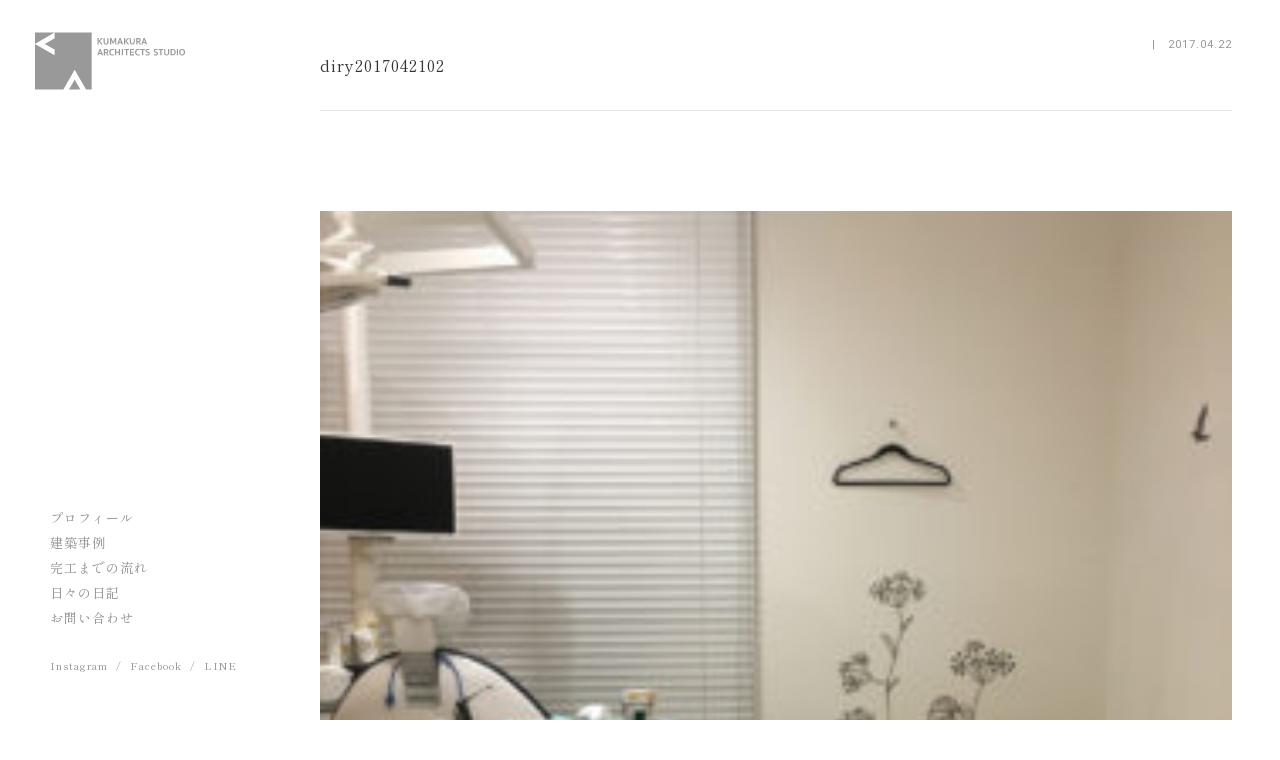

--- FILE ---
content_type: text/html; charset=UTF-8
request_url: https://kuma-archi.com/diary/499/attachment/diry2017042102-2/
body_size: 2104
content:
<!doctype html>
<html>
<head>
<!-- Google tag (gtag.js) -->
<script async src="https://www.googletagmanager.com/gtag/js?id=G-PY3QRM80YP"></script>
<script>
  window.dataLayer = window.dataLayer || [];
  function gtag(){dataLayer.push(arguments);}
  gtag('js', new Date());

  gtag('config', 'G-PY3QRM80YP');
</script>
<!-- Global site tag (gtag.js) - Google Analytics -->
<script async src="https://www.googletagmanager.com/gtag/js?id=UA-33655829-1"></script>
<script>
  window.dataLayer = window.dataLayer || [];
  function gtag(){dataLayer.push(arguments);}
  gtag('js', new Date());

  gtag('config', 'UA-33655829-1');
</script>
<meta charset="utf-8">
<title>  diry2017042102</title>
<meta name="description"  content="栃木県・群馬県・埼玉県・茨城県・東京都・関東エリアの建築設計なら熊倉建築設計事務所です。関東エリアの建築設計の事なら熊倉建築設計事務所へお任せ下さい！" />
<meta name="keywords" lang="ja" content="建築,設計,建築事務所,熊倉,栃木,群馬,埼玉,茨城,東京,関東">
<meta name="author" content="熊倉建築設計事務所">
<!-- favicon -->
<link rel="shortcut icon" href="https://kuma-archi.com/wp/wp-content/themes/kumakura_02/images/favicon.ico">
<!-- css -->
<link rel="stylesheet" href="https://kuma-archi.com/wp/wp-content/themes/kumakura_02/css/style.css">
<meta name="viewport" content="width=device-width">
<!-- font -->
<link rel="preconnect" href="https://fonts.googleapis.com">
<link rel="preconnect" href="https://fonts.gstatic.com" crossorigin>
<link href="https://fonts.googleapis.com/css2?family=Shippori+Mincho:wght@400;500;600;700&display=swap" rel="stylesheet">
<link href="https://fonts.googleapis.com/css2?family=Roboto:wght@300;400&display=swap" rel="stylesheet">
<!-- Pinterest -->
<meta name="p:domain_verify" content="0e5ae4b38967ab20e6a15c4aab247832"/>
</head>

<body class="is_fade is_fix_load">
	<div class="md_transition"></div>

	<header>
		<div id="pc_header">
			<div id="fixed_menu_color" class="js-header">
				<ul>
					<li><a href="https://kuma-archi.com/about/">プロフィール</a></li>
					<li><a href="https://kuma-archi.com/works/">建築事例</a></li>
					<li><a href="https://kuma-archi.com/workflow/">完工までの流れ</a></li>
					<li><a href="https://kuma-archi.com/diary/">日々の日記</a></li>
					<li><a href="https://kuma-archi.com/contact_form/entry.php">お問い合わせ</a></li>
					<li class="sns">
						<a href="https://www.instagram.com/naoki.kumakura/" target="_blank">Instagram&nbsp;&nbsp;/&nbsp;</a>
						<a href="https://www.facebook.com/naoki.kumakura" target="_blank">Facebook&nbsp;&nbsp;/&nbsp;</a>
						<a href="https://lin.ee/0Udd9Zr" target="_blank">LINE</a>
					</li>
				</ul>
			</div>
			<div id="no_scroll_logo">
				<a href="https://kuma-archi.com/"><img src="https://kuma-archi.com/wp/wp-content/themes/kumakura_02/images/logo_fixed_color.svg" alt="熊倉設計事務所 | 栃木県・群馬県・埼玉県・茨城県・東京都・関東エリアの建築設計なら熊倉建築設計事務所"></a>
			</div>
		</div>
		<div id="sp_header">
			<a href="https://kuma-archi.com/" class="logo_sp"><img src="https://kuma-archi.com/wp/wp-content/themes/kumakura_02/images/logo_fixed_sp.svg"></a>
			<div class="nav-wrapper">
				<nav class="header-nav">
				<ul class="nav-list">
					<li class="nav-item"><a href="https://kuma-archi.com/">トップページ</a></li>
					<li class="nav-item"><a href="https://kuma-archi.com/about/">プロフィール</a></li>
					<li class="nav-item"><a href="https://kuma-archi.com/works/">施工事例</a></li>
					<li class="nav-item"><a href="https://kuma-archi.com/workflow/">完工までの流れ</a></li>
					<li class="nav-item"><a href="https://kuma-archi.com/diary/">日々の日記</a></li>
					<li class="nav-item"><a href="https://kuma-archi.com/contact_form/entry.php">お問い合わせ</a></li>
					<li class="sns">
						<a href="https://www.instagram.com/naoki.kumakura/" target="_blank"><img src="https://kuma-archi.com/wp/wp-content/themes/kumakura_02/images/instagram_icon.svg"></a>
						<a href="https://www.facebook.com/naoki.kumakura" target="_blank"><img src="https://kuma-archi.com/wp/wp-content/themes/kumakura_02/images/facebook_icon.svg"></a>
						<a href="https://lin.ee/0Udd9Zr" target="_blank"><img src="https://kuma-archi.com/wp/wp-content/themes/kumakura_02/images/line_icon.svg"></a>
					</li>
				</ul>
				</nav>
			</div>

			<div class="burger-btn">
				<span class="bars">
					<span class="bar bar_top"></span>
					<span class="bar bar_mid"></span>
					<span class="bar bar_bottom"></span>
				</span>
			</div>			
		</div>
	</header>	
	<section id="single_works_contents">
		<div id="single_works_contents_wrap">
			<div id="single_works_contents_inner">
				<div class="single_works_contents_title fadein_animated">
					<h2>diry2017042102</h2>
					<h3></h3>
					<span><a href=""></a>　|　2017.04.22</span>
				</div>
				<div class="single_works_contents_main fadein_animated">
					
																																			
					
					<p class="attachment"><a href='https://kuma-archi.com/wp/wp-content/uploads/diry2017042102-1.jpg'><img fetchpriority="high" decoding="async" width="269" height="300" src="https://kuma-archi.com/wp/wp-content/uploads/diry2017042102-1-269x300.jpg" class="attachment-medium size-medium" alt="" srcset="https://kuma-archi.com/wp/wp-content/uploads/diry2017042102-1-269x300.jpg 269w, https://kuma-archi.com/wp/wp-content/uploads/diry2017042102-1-768x856.jpg 768w, https://kuma-archi.com/wp/wp-content/uploads/diry2017042102-1.jpg 810w" sizes="(max-width: 269px) 100vw, 269px" /></a></p>
				</div>
				<div class="single_works_pagination fadein_animated">
					<div class="single_works_pagination_back">
						<a href="https://kuma-archi.com/diary/499/attachment/diry2017042102-2/"><img src="https://kuma-archi.com/wp/wp-content/themes/kumakura_02/images/arrow.svg"></a>
					</div>
					<div class="single_works_pagination_all">
						<a href="https://kuma-archi.com/diary/"><img src="https://kuma-archi.com/wp/wp-content/themes/kumakura_02/images/all.svg"></a>
					</div>
				</div><!-- .single_works_pagination -->
			</div>
		</div>
	</section>
	
	<footer id="footer">
		<div id="footer_menu">
			<ul>
				<li><a href="https://kuma-archi.com/about/">プロフィール</a><span>/</span></li>
				<li><a href="https://kuma-archi.com/works/">建築事例</a><span>/</span></li>
				<li><a href="https://kuma-archi.com/workflow/">完工までの流れ</a><span>/</span></li>
				<li><a href="https://kuma-archi.com/diary/">日々の日記</a><span>/</span></li>
				<li><a href="https://kuma-archi.com/contact_form/entry.php">お問い合わせ</a></li>
			</ul>
			<a href="#" class="pagetop"><img src="https://kuma-archi.com/wp/wp-content/themes/kumakura_02/images/pagetop.svg"></a>
		</div>
		<div id="footer2">
			<div id="footer_access">
				<h2>Kumakura Architects Studio<br>熊倉建築設計事務所</h2>
				<p>
					〒327-0843 栃木県佐野市堀米町3902-21<br>
					MAIL : <a href="m&#97;i&#108;t&#111;:&#105;&#110;f&#111;&#64;&#107;&#117;&#109;&#97;&#45;&#97;&#114;&#99;&#104;&#105;.co&#109;" target="_blank">&#105;&#110;f&#111;&#64;&#107;&#117;&#109;&#97;&#45;&#97;&#114;&#99;&#104;&#105;.co&#109;</a><br>
					TEL : <a href="tel:0283554577;" target="_blank">0283-55-4577</a> / FAX : 0283-55-4651
				</p>
			</div>
			<div id="copyright">
				<p>© 2021 Kumakura Architects Studio</p>
			</div>
		</div>
	</footer>

<script type="text/javascript" src="https://kuma-archi.com/wp/wp-content/themes/kumakura_02/js/jquery.1.9.0.js"></script>
<script type="text/javascript" src="https://kuma-archi.com/wp/wp-content/themes/kumakura_02/js/kumakura.js"></script>
</body>
</html>

--- FILE ---
content_type: text/css
request_url: https://kuma-archi.com/wp/wp-content/themes/kumakura_02/css/style.css
body_size: 6773
content:
@charset "utf-8";
/* CSS Document */

html { scroll-behavior: smooth;}

body {
	cursor: url('../images/cursor.png'),auto;
	font-family: 'Shippori Mincho', serif;
	font-size:13px;
	line-height:30px;
	font-weight:500;
	letter-spacing: 1px;
	color:#333333;
	margin:0;
	padding:0; }

#sp_header {
	display: none; }

/*-------------------------

common

-------------------------*/

a {
	cursor:url('../images/cursor_active.png'),auto;
	text-decoration: none;
	color:#333333; }

ul {
	margin:0;
	padding:0; }

li {
	list-style: none; }

h1,h2,h3,h4,h5,p {
	margin:0; }

@media (min-width: 751px) {
	a[href*="tel:"] {
		pointer-events: none;
		cursor: default;
		text-decoration: none; }
}

/*-------------------------

slide

-------------------------*/

#slide_wrapper {
	position: relative;
	background-color:#000;
	width:100%;
	height:100vh; }

.slide {
	position: relative;
	width: 100%;
	height: 100%;
	overflow: hidden; }
 
@keyframes slideshow{
	0%{opacity:0;transform: translateX(0%)}
	10%{opacity:1;}
	28%{opacity:1;}
	38%{opacity:0;}
	100%{opacity:0;transform: translateX(-5%)}
}
 
.slide img {
	position: absolute;
	top: 0;
	bottom:0;
	left: 0;
	width: 110%;
	height:100%;
	object-fit: cover;
	opacity: 0;
	animation :slideshow 24s linear infinite; }
 
.slide img:nth-child(2) {
	animation-delay: 8s; }
 
.slide img:last-child {
	animation-delay: 16s; }

img#slide_center_logo {
	position: absolute;
	top:0;
	bottom:0;
	left:0;
	right:0;
	margin:auto;
	z-index: 5;
	width: 7vmax;
	opacity: .7; }


/*-------------------------

slide_logo

-------------------------*/

#slide_logo {
	position: absolute;
	z-index: 5;
	top:50px;
	left:50px;
	width:200px; }

#slide_logo img {
	display: block; }

/*-------------------------

fixed_menu

-------------------------*/

#fixed_menu {
	position: fixed;
	z-index: 5;
	bottom:40px;
	left:50px; }

#fixed_menu a {
	transition: .5s;
	display: block;
	color:#fff;
	line-height:25px;
	margin:0; }

#fixed_menu.headerColorScroll a {
  color: #999;
  transition: .5s; }

#fixed_menu li.sns {
	color:#fff;
	font-size:10px;
	margin-top:20px; }

#fixed_menu li.sns a {
	display: inline-block;
	font-size:11px; }

#fixed_menu a:hover {
	opacity: .5; }

/*-------------------------

fixed_menu_color

-------------------------*/

#fixed_menu_color {
	z-index: 5;
	position: fixed;
	bottom:40px;
	left:50px; }

#fixed_menu_color a {
	transition: .5s;
	display: block;
	color:#999;
	line-height:25px;
	margin:0; }

#fixed_menu_color li.sns {
	margin-top:20px; }

#fixed_menu_color li.sns a {
	display: inline-block;
	font-size:11px; }

#fixed_menu_color a:hover {
	opacity: .5; }

/*-------------------------

about

-------------------------*/

#about {
	display: flex;
	align-items: flex-start;
	justify-content: flex-end; }

#about_wrap {
	width:70%;
	padding:50px 0;
	position: relative; }

#about_inner {
	width:95%;
	position: relative; }

#about h2 {
	position: absolute;
	right:10%;
	top:50px;
	-ms-writing-mode: tb-rl;
  	writing-mode: vertical-rl;
	font-weight:400;
	letter-spacing: 10px;
	line-height:40px;
	font-size:20px; }

#about p {
	padding:100px 0; }

#about a {
	display: block;
	font-family: 'Roboto', sans-serif;
	position: absolute;
	right:5px;
	bottom:0;
	padding-right:50px; }

#about a img {
	opacity: .5;
	transition: .5s;
	position: absolute;
	right:0;
	top:0;
	bottom:0;
	margin:auto;
	display:block;
	width:25px;
	margin-left:20px; }

#about a:hover img {
	transform: translateX(5px);
	opacity: 1; }

@media screen and (max-width:980px) {
	#about p {
		padding:250px 0 100px 0; }
}

/*-------------------------

news

-------------------------*/

#news {
	display: flex;
	align-items: flex-start;
	justify-content: flex-end; }

#news_wrap {
	width:70%;
	padding-bottom:50px;
	position: relative; }

#news_inner {
	width:95%;
	position: relative; }

#news h2 {
	font-size:16px;
	color:#555;
	font-weight:400;
	height:30px;
	position: relative; }

#news h2 span {
	position: absolute;
	left:0;
	top:0;
	bottom:0;
	margin:auto;
	z-index: 2;
	background-color:#fff;
	padding-right:20px; }

#news h2:after {
	content:'';
	width:100%;
	height:2px;
	background-color:rgba(0,0,0,.1);
	position: absolute;
	right:0;
	top:0;
	bottom:0;
	margin:auto;
	z-index: 1; }

#news p {
	margin: 50px 0 0 0; }

#news ul {
	width:100%;
	padding:50px 0;
	display: flex;
	align-items: flex-start;
	justify-content: space-between; }

#news ul li {
	width:31%;
	margin:10px 0; }

#news ul li a {
	display: block; }

#news ul li a div.img_wrap {
	width:100%;
	background-color:#000;
	overflow: hidden;
	margin-bottom:20px;
	height:20vmax; }

#news ul li a div.img_wrap img {
	transition: 1s;
	display: block;
	width:100%;
	height:100%;
	object-fit: cover; }

#news ul li a:hover img {
	opacity: .7;
	transform: scale(1.01); }

#news ul li a span {
	display: block;
	line-height:15px;
	color:#999;
	font-family: 'Roboto', sans-serif; }

#news a.more {
	display: block;
	font-family: 'Roboto', sans-serif;
	position: relative;
	text-align: right;
	padding-right:50px; }

#news a.more img {
	opacity: .5;
	transition: .5s;
	position: absolute;
	right:5px;
	top:0;
	bottom:0;
	margin:auto;
	display:block;
	width:25px;
	margin-left:20px; }

#news a.more:hover img {
	transform: translateX(5px);
	opacity: 1; }

@media screen and (max-width:980px) {
	#news ul li a div.img_wrap {
		height:17vmax;
	}
}

/*-------------------------

workflow_header

-------------------------*/

#workflow_header {
	display: flex;
	align-items: flex-start;
	justify-content: flex-end; }

#workflow_header_wrap {
	width:70%;
	padding:150px 0 100px 0;
	position: relative; }

#workflow_header h2 {
	letter-spacing: 3px;
	font-weight:400;
	line-height:40px;
	font-size:20px; }

/*-------------------------

workflow

-------------------------*/

#workflow {
	display: flex;
	align-items: flex-start;
	justify-content: flex-end; }

#workflow_wrap {
	width:70%;
	padding:0 0 100px 0;
	position: relative; }

#workflow_inner {
	width:95%;
	position: relative; }

#workflow h2 {
	font-size:16px;
	color:#555;
	font-weight:400;
	height:30px;
	position: relative; }

#workflow h2 span {
	position: absolute;
	left:0;
	top:0;
	bottom:0;
	margin:auto;
	z-index: 2;
	background-color:#fff;
	padding-right:20px; }

#workflow h2:after {
	content:'';
	width:100%;
	height:2px;
	background-color:rgba(0,0,0,.1);
	position: absolute;
	right:0;
	top:0;
	bottom:0;
	margin:auto;
	z-index: 1; }

#workflow_box {
	width:95%;
	padding-top:100px;
	display: flex;
	justify-content: space-between;
	align-items: center; }

#workflow_box svg {
	display: block;
	width:40%; }

#workflow_box p {
	display: block;
	width:55%; }

#workflow a.more {
	display: block;
	font-family: 'Roboto', sans-serif;
	position: absolute;
	right:5px;
	bottom:0;
	padding-right:50px; }

#workflow a.more img {
	opacity: .5;
	transition: .5s;
	position: absolute;
	right:0;
	top:0;
	bottom:0;
	margin:auto;
	display:block;
	width:25px;
	margin-left:20px; }

#workflow a.more:hover img {
	transform: translateX(5px);
	opacity: 1; }

/*-------------------------

works

-------------------------*/

#works {
	display: flex;
	align-items: flex-start;
	justify-content: flex-end; }

#works_wrap {
	width:70%;
	padding:0 0 50px 0;
	position: relative; }

#works_inner {
	width:95%;
	position: relative; }

#works h2 {
	font-size:16px;
	color:#555;
	font-weight:400;
	height:30px;
	position: relative; }

#works h2 span {
	position: absolute;
	left:0;
	top:0;
	bottom:0;
	margin:auto;
	z-index: 2;
	background-color:#fff;
	padding-right:20px; }

#works h2:after {
	content:'';
	width:100%;
	height:2px;
	background-color:rgba(0,0,0,.1);
	position: absolute;
	right:0;
	top:0;
	bottom:0;
	margin:auto;
	z-index: 1; }

#works p {
	margin:80px 0 0 0; }

#works_box_wrap {
	padding-bottom:100px;
	margin:80px 0 30px 0; }

.works_box {
	margin-bottom:5px; }

.works_box a {
	display: block;
	background-color:#000;
	position: relative;
	width:100%;
	height:30vmax;
	overflow: hidden; }

.works_box a img {
	transition: 1s;
	display: block;
	object-fit: cover;
	width:100%;
	height:100%; }

.works_box a h4 {
	transition: 1s;
	position: absolute;
	top:0;
	left:0;
	right:0;
	bottom:0;
	margin:auto;
	height:35px;
	line-height:35px;
	color:#fff;
	font-family: 'Roboto','Shippori Mincho', sans-serif;
	text-align: center;
	font-size:15px;
	font-weight:400;
	opacity: 0; }

.works_box a:hover h4 {
	opacity: 1; }

.works_box a:hover img {
	transform: scale(1.01);
	opacity: .5; }

#works a.more {
	display: block;
	font-family: 'Roboto', sans-serif;
	position: absolute;
	right:5px;
	bottom:0;
	padding-right:50px; }

#works a.more img {
	opacity: .5;
	transition: .5s;
	position: absolute;
	right:0;
	top:0;
	bottom:0;
	margin:auto;
	display:block;
	width:25px;
	margin-left:20px; }

#works a.more:hover img {
	transform: translateX(5px);
	opacity: 1; }

/*-------------------------

footer

-------------------------*/

#footer {
	background-color:#f2f2f2;
	padding: 0; }

#footer_menu {
	width:95%;
	position: relative;
	margin: 0 auto;
	padding:50px 0;
	border-bottom:1px solid rgba(0,0,0,.1); }

#footer_menu ul {
	padding-left:50px;
	display: flex;
	justify-content: flex-start;
	align-items: center; }

#footer_menu ul li a {
	font-size:13px;
	color:#777;
	display: inline-block; }

#footer_menu span {
	display: inline-block;
	margin: 0 15px; }

a.pagetop {
	position: absolute;
	right:50px;
	top:0;
	bottom:0;
	margin:auto;
	padding:10px;
	height:20px;
	width:20px; }

a.pagetop img {
	display: block;
	height:100%;
	width:100%; }

#footer_menu a {
	transition: .5s; }

#footer_menu a:hover {
	opacity: .5; }

#footer2 {
	position: relative;
	width:95%;
	margin: 0 auto;
	padding:80px 0; }

#footer_access {
	padding-left:50px;
	box-sizing: border-box; }

#footer_access h2 {
	font-weight:400;
	font-size:15px; }

#footer_access p {
	font-size:12px;
	margin-top:15px;
	line-height:25px; }

#footer_access a {
	padding:5px 0;
	transition: .5s; }

#footer_access a:hover {
	opacity: .5; }

#copyright p {
	display: flex;
	justify-content: flex-start;
	align-items: center;
	font-family: 'Roboto', sans-serif;
	color:#555;
	font-size:11px;
	color:#CFCFCF; }

#copyright {
	position: absolute;
	right:50px;
	bottom:80px; }

/*-------------------------

scroll_logo

-------------------------*/

#scroll_logo {
	width:180px;
	opacity: 0;
	transition: .5s;
	position: fixed;
	left:0;
	top:0;
	top:20px;
	left:30px; }

#scroll_logo a {
	display: block;
	transition: .5s; }

#scroll_logo a:hover {
	opacity: .5; }

#scroll_logo img {
	display: block; }

#scroll_logo.isActive {
	opacity: 1;
	transition: .5s; }

/*-------------------------

no_scroll_logo

-------------------------*/

#no_scroll_logo {
	width:160px;
	transition: .5s;
	position: fixed;
	z-index: 5;
	top:30px;
	left:30px; }

#no_scroll_logo a {
	display: block;
	transition: .5s; }

#no_scroll_logo a:hover {
	opacity: .5; }

#no_scroll_logo img {
	display: block; }

/*-------------------------

profile

-------------------------*/

#profile {
	display: flex;
	align-items: flex-start;
	justify-content: flex-end; }

#profile_wrap {
	width:70%;
	padding:150px 0 100px 0;
	position: relative; }

#profile_inner {
	width:95%;
	position: relative; }

#profile h2 {
	font-size:16px;
	font-weight:400;
	height:30px; }

.profile_box_wrap {
	padding:80px 0;
	display: flex;
	justify-content: flex-start;
	align-items: flex-start; }

.profile_box_wrap img {
	display: block;
	width:270px;
	margin-right:10%; }

.profile_box h3 {
	margin-bottom:30px;
	font-size:15px;
	font-weight:400; }

.profile_box h3 span {
	font-size:12px; }

.profile_box p {
	font-size:12px;
	line-height:25px; }

.profile_box ul {
	margin-top:10px; }

.profile_box li {
	position: relative;
	padding-left:20px;
	font-size:12px; }

.profile_box li:before {
	content:'';
	width:3px;
	height:3px;
	background-color:#666;
	position: absolute;
	left:8px;
	top:0;
	bottom:0;
	margin:auto;
	border-radius: 10px; }

/*-------------------------

company

-------------------------*/

#company {
	display: flex;
	align-items: flex-start;
	justify-content: flex-end; }

#company_wrap {
	width:70%;
	padding:0 0 100px 0;
	position: relative; }

#company_inner {
	width:95%;
	position: relative; }

#company h2 {
	font-size:16px;
	font-weight:400;
	height:30px; }

#company table {
	margin:80px 0;
	border-spacing: 0;
	width:100%; }

#company table th {
	width:200px;
	text-align: left;
	font-weight:400;
	vertical-align: top; }

#company table th,#company table td {
	border-bottom:1px solid rgba(0,0,0,.1);
	padding:30px 0; }

#company table a.map {
	padding:5px;
	display: inline-block;
	transition: .5s;
	width:18px;
	height:18px;
	margin-bottom:-8px; }

#company table a.map svg {
	display: block;
	width:100%;
	height:100%; }

#company table a.map:hover {
	opacity: .5; }

/*-------------------------

works_header

-------------------------*/

#works_header {
	display: flex;
	align-items: flex-start;
	justify-content: flex-end; }

#works_header_wrap {
	width:80%;
	padding:150px 0 100px 0;
	position: relative; }

#works_header h2 {
	letter-spacing: 3px;
	font-weight:400;
	line-height:40px;
	font-size:20px; }

/*-------------------------

works_category

-------------------------*/

#works_category {
	display: flex;
	align-items: flex-start;
	justify-content: flex-end; }

#works_category_wrap {
	width:80%;
	padding:0 0 80px 0;
	position: relative; }

#works_category ul {
	width:95%;
	display: flex;
	align-items: center;
	justify-content: flex-start; }

#works_category ul li {
	/*font-family: 'Roboto', sans-serif;*/
	color:#999;
	margin-right:20px; }

#works_category ul li a {
	display: block;
	color:#999;
	transition: .5s; }

@media screen and (max-width:1050px) {
	#works_category ul li {margin-right:15px;}
}

#works_category ul li a.serect {
	color:#000; }

#works_category ul li a:hover {
	opacity: .5; }

/*-------------------------

works_list

-------------------------*/

#works_list {
	display: flex;
	align-items: flex-start;
	justify-content: flex-end; }

#works_list_wrap {
	width:80%;
	padding:0 0 150px 0;
	position: relative; }

#works_list_inner {
	display: flex;
	justify-content: space-between;
	align-items: flex-start;
	flex-wrap: wrap;
	width:95%; }

#works_list a {
	transition: .5s;
	width:50%;
	margin-bottom:0;
	display: block; }

#works_list a .img_wrap {
	width:100%;
	height:25vmax;
	overflow: hidden;
	position: relative;
	background-color:#000; }

#works_list a .img_wrap img {
	transition: 1s;
	display: block;
	width:100%;
	height:100%;
	object-fit: cover; }

#works_list a:hover img {
	transform: scale(1.01);
	opacity: .7; }

#works_list a .img_wrap strong {
	transition: 1s;
	opacity: 0;
	position: absolute;
	top:0;
	bottom:0;
	left:0;
	right:0;
	margin:auto;
	color:#fff;
	height:30px;
	line-height:30px;
	font-family: 'Roboto','Shippori Mincho', sans-serif;
	font-weight:400;
	box-sizing: border-box;
	padding:0 20px;
	text-align: center;
	font-size:15px; }

#works_list a:hover strong {
	opacity: 1; }

/*-------------------------

single_works

-------------------------*/

#single_works_header {
	margin-top:-50px;
	display: flex;
	align-items: flex-start;
	justify-content: flex-end; }

#single_works_header_wrap {
	width:80%;
	height:45vmax; }

#single_works_header_wrap img {
	display: block;
	width:100%;
	height:100%;
	object-fit: cover; }

/*-------------------------

single_works_contents

-------------------------*/

#single_works_contents {
	display: flex;
	align-items: flex-start;
	justify-content: flex-end; }

#single_works_contents_wrap {
	width:70%;
	padding:0 0 100px 0;
	position: relative; }

#single_works_contents_inner {
	width:95%;
	position: relative; }

.single_works_contents_title {
	padding:150px 0 50px 0;
	position: relative;
	border-bottom: 1px solid rgba(0,0,0,.1); }

.single_works_contents_title h2 {
	font-size:16px;
	font-weight:400; }

.single_works_contents_title h3 {
	font-size:13px;
	color:#666;
	font-weight:400; }

.single_works_contents_title span {
	position: absolute;
	right:0;
	bottom:50px;
	font-family: 'Roboto','Shippori Mincho',sans-serif;
	font-size:11px;
	color:#999; }

.single_works_contents_main {
	padding: 50px 0; }

.single_works_contents_main p {
	font-weight:400;
	margin:50px 0; }

.single_works_contents_main p strong {
	font-weight:400;
	font-size:16px; }

.single_works_contents_main img {
	display: block;
	width:100%;
	height: auto;
	margin:5px 0; }

.single_works_contents_data_inner {
	padding:30px 0;
	display: flex;
	justify-content: space-between;
	align-items: flex-start; }

.single_works_contents_data table {
	border-spacing: 0;
	width:48%; }

.single_works_contents_data table th {
	padding:10px 0;
	text-align: left;
	font-weight:400;
	border-bottom:1px solid rgba(0,0,0,.1); }

.single_works_contents_data table td {
	padding:10px 0;
	font-weight:400;
	text-align: right;
	border-bottom:1px solid rgba(0,0,0,0.1); }

.single_works_contents_data tr.first th,.single_works_contents_data tr.first td {
	border-top:1px solid rgba(0,0,0,.1); }

.single_works_pagination {
	border-top:1px solid rgba(0,0,0,.1);
	margin-top:100px;
	display: flex;
	justify-content: space-between;
	align-items: center; }

.single_works_pagination_back {
	width:50%;
	padding:100px 0; }

.single_works_pagination_back a {
	transition: .5s;
	opacity: .5;
	display: block;
	margin: 0 auto;
	padding:20px;
	width:30px; }

.single_works_pagination_back a img {
	transform: rotate(180deg);
	display: block;
	width:100%; }

.single_works_pagination_back a:hover {
	transform: translateX(-5px);
	opacity: 1; }

.single_works_pagination_all {
	width:50%;
	padding:100px 0; }

.single_works_pagination_all a {
	transition: .5s;
	display: block;
	opacity: .7;
	padding:20px;
	width:20px;height:20px; }

.single_works_pagination_all a img {
	display: block;
	width:100%; }

.single_works_pagination_all a:hover {
	transform: scale(1.1);
	opacity: 1; }

.other_works h2 {
	font-family: 'Roboto', sans-serif;
	font-weight:400;
	font-size:13px; }

.other_works_inner {
	display: flex;
	justify-content: space-between;
	align-items: flex-start;
	padding:50px 0; }

.other_works_inner a {
	width:32%;
	display: block; }

.other_works_inner a .img_wrap {
	width:100%;
	position: relative;
	background-color:#000;
	overflow: hidden;
	height:15vmax; }

.other_works_inner a .img_wrap img {
	display: block;
	transition: 1s;
	width:100%;
	height:100%;
	object-fit: cover; }

.other_works_inner a:hover img {
	transform: scale(1.01);
	opacity: .7; }

.other_works_inner a .img_wrap p {
	transition: 1s;
	position: absolute;
	top:0;
	right:0;
	bottom:0;
	left:0;
	margin:auto;
	height:25px;
	line-height:25px;
	text-align: center;
	font-weight:400;
	color:#fff;
	opacity: 0; }

.other_works_inner a:hover .img_wrap p {
	opacity: 1; }

/*-------------------------

news_list

-------------------------*/

#news_list {
	margin-bottom:100px;
	display: flex;
	align-items: flex-start;
	justify-content: flex-end; }

#news_list_wrap {
	width:80%;
	position: relative; }

#news_list_inner {
	position: relative;
	display: flex;
	justify-content: space-between;
	align-items: flex-start;
	flex-wrap: wrap;
	width:95%; }

#news_list_inner:after {
    content: "";
    display: block;
    width: 31%;
    height: 0; }

#news_list a {
	transition: .5s;
	width:31%;
	margin-bottom:5%;
	display: block; }

#news_list a .img_wrap {
	width:100%;
	height:20vmax;
	overflow: hidden;
	position: relative;
	background-color:#000; }

#news_list a .img_wrap img {
	transition: 1s;
	display: block;
	width:100%;
	height:100%;
	object-fit: cover; }

#news_list a:hover img {
	transform: scale(1.01);
	opacity: .8; }

#news_list a p {
	color:#999;
	line-height:15px;
	font-family: 'Roboto', sans-serif;
	font-size:11px;
	margin:15px 0 0 0; }

#news_list a strong {
	font-weight:400; }

/*-------------------------

workflow_nav

-------------------------*/

ul.workflow_nav {
	padding:0 0 80px 0;
	display: flex;
	justify-content: flex-start;
	align-items: center; }

ul.workflow_nav li {
	margin-right:20px;
	color:#999; }

ul.workflow_nav li a {
	transition: .5s;
	font-weight:400;
	display: block;
	color:#999; }

ul.workflow_nav li a:hover {
	color:#333; }

.workflow_content {
	padding:0 0 50px 0; }

.workflow_content p {
	position: relative;
	width:95%;
	box-sizing: border-box;
	padding-right:15%;
	margin:50px 0; }

.workflow_box_wrap {
	margin:30px 0; }

.workflow_box {
	padding:20px 0;
	position: relative;/* 20211122追加 */
	display: flex;
	justify-content: flex-start;
	align-items: center; }

.workflow_box h3 {
	position: relative;
	z-index: 2;/* 20211122追加 */
	margin-right:30px;
	padding:10px;
	box-sizing: border-box;
	border:1px solid #E1E1E1;
	background-color:#f9f9f9;
	text-align: center;
	/*width:200px;*/
	width:220px;/* 20211122追加 */
	font-weight:400;
	font-size:14px;
	line-height:25px; }

.workflow_box m {/* 20211122追加 */
	width:1px;
	height:100px;
	z-index: 1;
	background-color:#e1e1e1;
	position: absolute;
	bottom:-50px;
	left:90px;
	margin:auto; }

/* 20211122追加　コメントアウト
.workflow_box h3:after {
	content:'';
	width:1px;
	height:50px;
	background-color:#e1e1e1;
	position: absolute;
	bottom:-50px;
	right:0;
	left:0;
	margin:auto; }*/

.workflow_box_last h3:after {
	display: none; }

.workflow_box h3 span {
	display: inline-block;
	background-color:#666;
	color:#fff;
	font-size:11px;
	padding:2px 5px 3px 5px;
	line-height:15px; }

.workflow_box p {
	margin:0;
	width:100%;
	padding:0; }

.workflow_box p a {
	padding:5px 0;
	transition: .5s;
	text-decoration: underline; }

.workflow_box p a:hover {
	opacity: .5;
	text-decoration: none; }

.workflow_box h3 c {
	font-family: 'Roboto', sans-serif;
	display: inline-block;
	background-color:#fff;
	color:#666;
	background-color:#666;
	color:#fff;
	font-size:10px;
	line-height:13px;
	width:auto;
	padding:3px 5px; }

.workflow_about_price_wrap {
	margin-top:80px; }

.workflow_about_price {
	border-top:1px solid #e0e0e0;
	padding:50px 0; }

.workflow_about_price h3 {
	position: relative;
	padding-left:25px;
	font-weight:400;
	font-size:15px; }

.workflow_about_price h3:before {
	content:'!';
	font-family: 'Roboto', sans-serif;
	width:15px;
	height:15px;
	font-size:11px;
	letter-spacing: 0;
	border-radius:50px;
	border:1px solid;
	color:#999;
	position: absolute;
	left:0;
	top:0;
	bottom:0;
	margin:auto;
	line-height:15px;
	text-align: center; }

.workflow_about_price p {
	width:100%;
	padding:0;
	margin:20px 0 0 0; }

/*-------------------------

contact

-------------------------*/

#contact {
	min-height:60vh;
	display: flex;
	align-items: flex-start;
	justify-content: flex-end; }

#contact_wrap {
	width:70%;
	padding:100px 0;
	position: relative; }

#contact_inner {
	width:95%;
	position: relative; }

#contact h2 {
	font-weight:400;
	line-height:40px;
	font-size:20px;
	padding:50px 0; }

#contact table {
	width:100%;
	border-top:1px solid rgba(0,0,0,.1);
	border-spacing: 0;
	margin:80px 0 0 0; }

#contact table th,#contact table td {
	border-bottom:1px solid rgba(0,0,0,.1);
	padding:30px 0; }

#contact table th {
	font-weight:400;
	text-align: left;
	width:20%; }

#contact input,#contact textarea {
	border:none;
	background-color:#f5f5f5;
	font-family: 'Shippori Mincho', serif;
	font-size:13px;
	line-height:30px;
	letter-spacing: 1px;
	padding:10px;
	box-sizing: border-box;
	box-shadow: none;
	width:100%; }

#submitButton_wrap {
	padding:10px 0;
	position: relative; }

#submitButton_back_wrap {
	position: relative; }

input#submitButton {
	background-color:#fff;
	text-align: right;
	box-sizing: border-box;
	padding-right:40px;
	position: relative; }

input#submitButton_back {
	background-color:#fff;
	text-align: right;
	box-sizing: border-box;
	position: relative; }

#submitButton_wrap img {
	transition: .5s;
	display: block;
	width:20px;
	height:20px;
	position: absolute;
	right:5px;
	top:0;
	bottom:0;
	margin:auto; }

#submitButton_back_wrap img {
	transform: rotate(180deg);
	transition: .5s;
	display: block;
	width:20px;
	height:20px;
	position: absolute;
	right:120px;
	top:0;
	bottom:0;
	margin:auto; }

#submitButton_wrap:hover img {
	right:0; }

#submitButton_back_wrap:hover img {
	right:125px; }

.error_disp {color:#C92124;}

a#confirm {
	padding:50px 0;
	display: block;
	width:100%;
	display: flex;
	justify-content: flex-end;
	align-items: center; }

a#confirm img {
	transition: .5s;
	display: block;
	width:20px;
	margin-left:10px;
	opacity: .5; }

a#confirm:hover img {
	opacity: 1; }


/*-------------------------

ページ遷移

-------------------------*/

.md_transition {
	position: fixed;
	top: 0;
	left: 0;
	width: 100%;
	height: 100%;
	transition: transform .8s cubic-bezier(.39, .575, .565, 1) 0.2s;
	z-index: 999999; }

.md_transition::before {
	background: -webkit-gradient(linear, left bottom, left top, from(hsla(0, 0%, 100%, 0)), color-stop(33.33333%, #fff), color-stop(66.66667%, #fff), to(hsla(0, 0%, 100%, 0)));
	background: -o-linear-gradient(bottom, hsla(0, 0%, 100%, 0) 0, #fff 33.33333%, #fff 66.66667%, hsla(0, 0%, 100%, 0) 100%);
	background: linear-gradient(0deg, hsla(0, 0%, 100%, 0), #fff 33.33333%, #fff 66.66667%, hsla(0, 0%, 100%, 0));
	content: "";
	display: block;
	width: 100%;
	height: 300%;
	position: absolute;
	left: 0;
	top: -100%; }

body.is_remove .md_transition {
	-webkit-animation: maskCloseTransition .8s cubic-bezier(.47, 0, .745, .715) 0s 1 forwards;
	animation: maskCloseTransition .8s cubic-bezier(.47, 0, .745, .715) 0s 1 forwards; }

body:not(.is_fade) .md_transition {
	transform: translateY(-200%); }

@-webkit-keyframes maskCloseTransition {
	0% { transform: translateY(200%);}
	to { transform: translate(0);}
}

@keyframes maskCloseTransition {
	0% { transform: translateY(200%); }
	to { transform: translate(0);}
}


/*-------------------------

animation

-------------------------*/

@-webkit-keyframes fadeIn {
  from {opacity: 0;-webkit-transform: translate3d(0, 1%, 0);transform: translate3d(0, 1%, 0);}
  to {opacity: 1;-webkit-transform: translate3d(0, 0, 0);transform: translate3d(0, 0, 0);}
}

@keyframes fadeIn {
  from {opacity: 0;-webkit-transform: translate3d(0, 1%, 0);transform: translate3d(0, 1%, 0);}
  to {opacity: 1;-webkit-transform: translate3d(0, 0, 0);transform: translate3d(0, 0, 0);}
}

.fadeIn {
	-webkit-animation-name: fadeIn;
	animation-name: fadeIn;
	animation: fadeIn 2s; }

.fadein_animated {
	opacity: 0;
	animation-fill-mode: forwards; }


/*-------------------------

onsite

-------------------------*/

#onsite {
	margin-top:-80px;
	position: relative;
	width:100%; }

#onsite:before {
	content:'';
	z-index: 2;
	width:100%;
	height:130px;
	background-color:#fff;
	position: absolute;
	top:0;
	left:0; }

#onsite li {
	margin:10px 0; }

#onsite li a {
	display: inline-block;
	margin:0;
	width:auto;
	position: relative;
	transition: .5s; }

#onsite li a::after {
	position: absolute;
	bottom: 2px;
	left: 0;
	content: '';
	width: 100%;
	height: 1px;
	background: #333;
	transform: scale(0, 1);
	transform-origin: right top;
	transition: transform .3s; }

#onsite li a:hover::after {
  transform-origin: left top;
  transform: scale(1, 1); }

#onsite li a:hover {opacity: .5;}

#onsite .children {
	margin-top:0; }

h3#category_name {
	font-weight:400;
	padding:20px 0 10px 0;
	margin-bottom:80px;
	border-bottom:1px solid rgba(0,0,0,.1); }

#category_onsite {
	padding:50px 0;
	margin-bottom:80px;
	border-top:1px solid rgba(0,0,0,.1);
	border-bottom:1px solid rgba(0,0,0,.1); }

#category_onsite ul {
	width:98%; }

#category_onsite li {
	position: relative;
	display: inline; }

#category_onsite a {
	transition: .5s;
	padding:3px 0;
	margin:0;
	width:24%;
	display: inline-block; }

#category_onsite a:hover {
	opacity: .5; }

/*-------------------------

media screen

-------------------------*/

/* iPad Pro 横 */
@media screen and (max-width:1400px) {
	.works_box a { height:40vw; }
	#profile_wrap { width:75%;padding:100px 0 50px 0; }
	#company_wrap { width:75%;padding:0 0 50px 0; }
	#works_header_wrap { width:75%;padding:100px 0 50px 0; }
	#works_category_wrap { width:75%; }
	#works_list_wrap { padding: 0 0 80px 0;width:75%; }
	#works_list a .img_wrap { height:23vw; }
	#single_works_header_wrap { width:75%;height:50vw; }
	#single_works_contents_wrap { width:75%;padding:0 0 50px 0; }
	.single_works_contents_title { padding:50px 0 30px 0; }
	.single_works_pagination { margin-top:50px; }
	.single_works_pagination_back { padding:50px 0; }
	.single_works_pagination_all { padding:50px 0; }
	.other_works_inner { padding:20px 0 50px 0; }
	.other_works_inner a .img_wrap { height:15vw; }
	#workflow_header_wrap { width:75%;padding:100px 0 50px 0;}
	#workflow_wrap { width:75%;padding:0; }
	ul.workflow_nav { display: block;padding:0 0 70px 0; }
	ul.workflow_nav li:nth-child(2),ul.workflow_nav li:nth-child(4),ul.workflow_nav li:nth-child(6) {display: none;}
	.workflow_box { padding:20px 0;display: block; }
	.workflow_box m { display: none;}/* 20211122追加 */
	.workflow_box h3 { text-align: left;padding-left:15px;width:100%; }
	.workflow_box h3 br {display: none;}
	.workflow_box h3:after { display: none; }
	.workflow_box h3 span { margin-left:10px; }
	.workflow_box p { margin:20px 0 0 0;padding-left:0; }
	.workflow_box h3 c { margin-left:10px; }
	#news ul li a div.img_wrap { height:20vw; }
	#news_list a .img_wrap { height:20vw; }
	#news_list { margin-bottom:50px; }
	#news_list_wrap { width:75%; }
	#contact_wrap { width:75%;padding:50px 0; }
	#contact input,#contact textarea { padding:5px 10px; }
	input#submitButton { padding-right:40px; }
	#onsite:before {height:100px;}
	#onsite .children {margin-top:-10px;}
	#category_onsite a {width:33%;}
}

/* iPad Pro */
@media screen and (max-width:1024px) {
	img#slide_center_logo {width:15vw;}
	#pc_header {display: none;}	
	#about_wrap {width:85%;margin:0 auto;}
	#about_inner { width:100%; }
	#about h2 {right:0; }
	#works_list a { margin-bottom:5px;width:100%; }
	#works_wrap {width:85%;margin:0 auto;}
	#works_inner {width:100%;}
	.works_box a {height:50vw;}
	#works p {margin:50px 0 0 0;}
	#works_box_wrap {margin:50px 0 0 0;padding:0 0 80px 0;}
	#news_wrap {width:85%;margin:0 auto; }
	#news_inner {width:100%; }
	#news ul li a div.img_wrap {height:25vw; }
	#news ul {padding:30px 0 20px 0;}
	#profile_wrap {	width:85%;margin:0 auto;padding:130px 0 50px 0; }
	#profile_inner { width:100%; }
	#company_wrap {	width:85%;margin:0 auto;}
	#company_inner { width:100%; }
	#company table {margin:50px 0;}
	#works_header_wrap { width:85%;margin: 0 auto;padding:120px 0 50px 0;}
	#works_category_wrap {width:85%;margin:0 auto; }
	#works_category ul { width:100%;display: block; }
	#works_category ul li {	margin-right:0; }
	#works_category ul li:nth-child(2),#works_category ul li:nth-child(4),#works_category ul li:nth-child(6),#works_category ul li:nth-child(8),#works_category ul li:nth-child(10),#works_category ul li:nth-child(12) {display: none;}
	#works_list_wrap { width:85%;margin:0 auto; }
	#works_list_inner {	width:100%; }
	#works_list a .img_wrap { height:50vw; }
	#works_list a .img_wrap strong {font-size:13px;}
	#works_header h2 { font-size:16px; }
	#single_works_header {margin-top:50px;}
	#single_works_header_wrap {width:100%;height:500px;margin-bottom:-80px;}
	#single_works_contents_wrap { width:85%;margin:0 auto; }
	#single_works_contents_inner { width:100%; }
	.single_works_contents_title { padding:120px 0 30px 0; }
	.single_works_contents_data_inner {	flex-wrap: wrap;padding:0; }
	.single_works_contents_data table {	width:100%; }
	.single_works_contents_data table:nth-child(1){	border-top:1px solid rgba(0,0,0,.1); }
	.single_works_contents_data tr.first th,.single_works_contents_data tr.first td {border-top:none;}
	.single_works_pagination { border-top:none;margin-top:0; }
	.other_works_inner a .img_wrap { height:18vw; }
	.single_works_contents_main { border-bottom:1px solid rgba(0,0,0,.1); }
	#workflow_header h2 {font-size:16px;}
	#workflow_header_wrap {width:85%;margin:0 auto;padding:120px 0 50px 0;}
	#workflow_wrap { width:85%;margin:0 auto; }
	#workflow_inner { width:100%; }
	#news_list_wrap { width:85%;margin:0 auto; }
	#news_list_inner { width:100%; }
	#news_list a { width:47%;margin-bottom:8%; }
	#news_list a .img_wrap { height:35vw; }
	#contact_wrap {	width:85%;margin:0 auto; }
	#contact_inner { width:100%; }
	#footer_menu {display: none;}
	#footer2 {padding:50px 0 100px 0;width:85%;}
	#copyright {bottom:10px;right:0;left:0;}
	#footer_access {padding-left:0;}
	#contact h2 { font-size:16px; }
	#contact table th,#contact table td { display: block;width:100%;padding:10px 0 20px 0; }
	#contact table th {	width:100%;border-bottom:none;padding:15px 0 0 0; }
	#contact input,#contact textarea { font-size:12px;line-height:25px;padding:5px 10px; }
	input#submitButton { padding-right:40px; }
	#category_onsite ul {width:100%;}
	#category_onsite a { margin:0;width:45%;display: inline-block; }
}

@media screen and (max-width:540px) {
	img#slide_center_logo {	width: 13vmax; }
	#slide_logo { top:4%;left:6%;width:50%; }
	#news ul { flex-wrap: wrap;	}
	#news ul li { width:100%;margin:10px 0 30px 0; }
	#news ul li a div.img_wrap {height:60vw; }
	.profile_box_wrap {display: block;padding:50px 0; }
	.profile_box_wrap img {	width:100%;margin-right:0; }
	.profile_box h3 { margin:30px 0; }
	.profile_box h3 span { font-size:11px; }
	.profile_box li { padding-left:10px; }
	.profile_box li:before { width:2px;height:2px;left:0;}
	#single_works_header_wrap {height:70vw;margin-bottom:-80px;}
}

/* iPhone Plus */
@media screen and (max-width:414px) {
	body { font-size:12px;line-height:25px; }
	#about h2 {font-size:16px;top:0;}
	#about p { padding:150px 0 70px 0; }
	#works p { margin:30px 0 0 0; }
	.works_box { margin-bottom:2px; }
	#works_list a { margin-bottom:2px; }
	#news p { margin: 30px 0 0 0; }
	#profile_wrap {	padding:100px 0 30px 0;}
	#works_header_wrap { padding:100px 0 30px 0;}
	#works_category_wrap { padding: 0 0 50px 0; }
	#single_works_header_wrap {margin-bottom:-50px;}
	.single_works_contents_main img { margin:2px 0; }
	.single_works_contents_title { padding:100px 0 30px 0; }
	.single_works_contents_title h2 { font-size:15px; }
	.single_works_contents_title span {	right:0;top:70px; }
	.single_works_contents_title h3 { font-size:12px;margin:5px 0 0 0; }
	.single_works_contents_main p strong { font-size:14px; }
	.single_works_contents_main { padding: 30px 0; }
	.single_works_pagination_back a { padding:10px;width:20px; }
	.single_works_pagination_all a { padding:10px;width:15px;height:15px; }
	.single_works_pagination_back { padding:40px 0 0 0; }
	.single_works_pagination_all { padding:40px 0 0 0; }
	.other_works {margin-top:50px;}
	.other_works_inner {display: block;padding:20px 0;}
	.other_works_inner a { width:100%;margin-bottom:2px; }
	.other_works_inner a .img_wrap { height:30vmax; }
	.other_works_inner a .img_wrap img { opacity: .7 }
	.other_works_inner a .img_wrap p { opacity: 1; }
	#workflow_header_wrap {padding:100px 0 30px 0;}
	ul.workflow_nav {padding:0 0 50px 0;}
	#workflow h2 {font-size:14px;}
	#workflow h2 span {padding-right:10px;}
	.workflow_box_wrap {margin:10px 0 0 0;}
	.workflow_box h3 {padding:5px 10px;font-size:12px;line-height:20px; }
	.workflow_content p {margin:10px 0;}
	.workflow_box {padding:10px 0 15px 0;}
	.workflow_content {padding: 0 0 10px 0;}
	.workflow_box h3 span {font-size:10px;padding:0 3px; }
	.workflow_box h3 c {font-size:9px;line-height:15px;padding:0 3px; }
	.workflow_about_price_wrap { margin-top:50px; }
	.workflow_about_price { padding:30px 0; }
	.workflow_about_price h3 {padding-left:20px;font-size:13px; }
	.workflow_about_price h3:before {width:12px;height:12px;font-size:10px;line-height:12px; }
	#news_list_inner { display: block;width:100%; }
	#news_list a { width:100%; }
	#news_list a .img_wrap { height:40vmax; }
	#footer_access h2 {	font-size:13px; }
	#footer_access p {font-size:11px;line-height:20px; }
	#footer_access a { padding:0; }
	#company_wrap {width:85%;padding:0 0 50px 0; }
	#company_inner { width:100%; }
	#company table { margin:10px 0; }
	#company table th,#company table td { width:100%;display: block;padding:0; }
	#company table th {border-bottom:none;padding:20px 0 0 0;}
	#company table td {padding:0 0 20px 0;}
	#company table a.map { width:15px;height:15px; }
	#contact_wrap {padding:0;}
	#contact h2 { padding:90px 0 30px 0; }
	#contact table {margin:50px 0 0 0;}
	#onsite { margin-top:-50px; }
}

/*-------------------------

sp_header

-------------------------*/

@media screen and (max-width:1024px) {
	#sp_header {
		display: block;
		position: fixed;
		top:0;
		left:0;
		width:100%;
		background-color:#f2f2f2;
		z-index: 9;
		height:50px; }

	.sp_header_scroll {
		opacity: 0; }

	.sp_header_scroll.isActive {
		opacity: 1; }

	#sp_header a.logo_sp {
		display: block;
		position: absolute;
		top:0;
		left:10px;
		bottom:0;
		margin:auto;
		height:70%; }

	#sp_header a.logo_sp img {
		display: block;
		height:100%; }

	.burger-btn{
		display: block;
		width: 50px;
		height: 50px;
		position: fixed;
		top:0;
		right:0;
		z-index: 10;
		background-color:#999999;
		border:none; }

	.bar{
		width: 20px;
		height: 1px;
		display: block;
		position: absolute;
		left: 50%;
		transform: translateX(-50%);
		background-color: #fff; }

	.bar_top{
		top: 15px; }

	.bar_mid{
		top: 50%;
		transform: translate(-50%,-50%); }

	.bar_bottom{
		bottom: 15px; }

	.burger-btn.close .bar_top{
		transform: translate(-50%,10px) rotate(45deg);
		transition: transform .3s; }

	.burger-btn.close .bar_mid{
		opacity: 0;
		transition: opacity .3s; }

	.burger-btn.close .bar_bottom{
		transform: translate(-50%,-8px) rotate(-45deg);
		transition: transform .3s; }

	.nav-wrapper{
		display: none;
		width: 100vw;
		height: 100vh;
		position: fixed;
		top: 0;
		left: 0;
		z-index: 10; }

	.header-nav{
		width: 100%;
		height: 100%;
		background-color:#fff;
		z-index: 10; }

	.header-nav .nav-list {
		display: block;
		position: absolute;
		top: 50%;
		left: 50%;
		transform: translate(-50%,-50%);
		text-align: center; }
	.header-nav .nav-item {
		margin-right: 0;
		margin-bottom: 20px; }

	.header-nav .nav-item a {
		display: block; }

	.header-nav .sns {
		padding:20px 0; }

	.header-nav .sns a {
		padding:5px;
		display: inline-block;
		width:20px; }

	.header-nav .sns a img {
		display: block;
		width:100%; }
}

/*----------------------------
2022.05 LINE追加
----------------------------*/

#fixed_menu,#fixed_menu_color {
	width:190px; }

#fixed_menu li.sns a {
	font-size:10px; }

#fixed_menu_color li.sns a {
	font-size:10px; }

.header-nav .sns a {
	padding:3px;
	width:16px; }

#contact .content-wrap {
	position: relative; }

#contact .linebox {
	opacity: 0;
	animation: fadeIn 1s;
	animation-delay: 1.5s;
	animation-fill-mode: forwards;
	border:1px solid rgba(0,0,0,.2);
	position: absolute;
	right:0;top:0;
	display: flex;
	justify-content: space-between;
	align-items: center;
	box-sizing: border-box;
	padding:20px 25px; }

#contact .linebox>div {
	margin-right:50px;
	color:#999999; }

#contact .linebox>div>p {
	font-size:12px;
	line-height:28px;
	font-weight:500;
	letter-spacing: 1px; }

#contact .linebox img.qr {
	display: block;
	width:120px;
	border:1px solid rgba(0,0,0,.2); }

#contact .linebox a {
	font-size:12px;
	background-color:#999999;
	color:#fff;
	display: block;
	width:100px;
	text-align: center;
	border-radius:5px;
	margin-top:15px;
	transition: .5s; }

#contact .linebox a:hover {
	opacity: .7; }

@media screen and (max-width:1200px) {
	#contact .linebox {position: static;width:100%;max-width:430px;margin-top:50px;}
}

@media screen and (max-width:540px) {
	#contact .linebox {padding:15px;}
	#contact .linebox>div>p {font-size:11px;line-height:25px;}
	#contact .linebox img.qr {display: none;}	
	#contact .linebox br.sp {display: none;}
	#contact .linebox>div {margin-right:0;}
	#contact .linebox a {margin-top:10px;font-size:11px;width:80px;}
}


--- FILE ---
content_type: image/svg+xml
request_url: https://kuma-archi.com/wp/wp-content/themes/kumakura_02/images/instagram_icon.svg
body_size: 526
content:
<?xml version="1.0" encoding="utf-8"?>
<!-- Generator: Adobe Illustrator 25.2.1, SVG Export Plug-In . SVG Version: 6.00 Build 0)  -->
<svg version="1.1" id="_x31_0" xmlns="http://www.w3.org/2000/svg" xmlns:xlink="http://www.w3.org/1999/xlink" x="0px" y="0px"
	 width="200px" height="200px" viewBox="0 0 200 200" style="enable-background:new 0 0 200 200;" xml:space="preserve">
<style type="text/css">
	.st0{fill:#999999;}
</style>
<g>
	<path class="st0" d="M141.6,0.5H58.4C27.3,0.5,2.2,25.7,2.2,56.7v86.5c0,31.1,25.2,56.2,56.2,56.2h83.2c31.1,0,56.2-25.2,56.2-56.2
		V56.7C197.8,25.7,172.7,0.5,141.6,0.5z M22.1,56.7c0-20,16.3-36.3,36.3-36.3h83.2c20,0,36.3,16.3,36.3,36.3v86.5
		c0,20-16.3,36.3-36.3,36.3H58.4c-20,0-36.3-16.3-36.3-36.3C22.1,143.2,22.1,56.7,22.1,56.7z"/>
	<path class="st0" d="M100,151.2c28.3,0,51.2-23,51.2-51.2s-23-51.2-51.2-51.2c-28.3,0-51.2,23-51.2,51.2S71.7,151.2,100,151.2z
		 M100,64.7c19.5,0,35.3,15.8,35.3,35.3s-15.8,35.3-35.3,35.3c-19.4,0-35.3-15.8-35.3-35.3S80.5,64.7,100,64.7z"/>
	<ellipse class="st0" cx="152.7" cy="47.3" rx="11.5" ry="11.5"/>
</g>
</svg>


--- FILE ---
content_type: image/svg+xml
request_url: https://kuma-archi.com/wp/wp-content/themes/kumakura_02/images/facebook_icon.svg
body_size: 585
content:
<?xml version="1.0" encoding="utf-8"?>
<!-- Generator: Adobe Illustrator 25.2.1, SVG Export Plug-In . SVG Version: 6.00 Build 0)  -->
<svg version="1.1" id="_x31_0" xmlns="http://www.w3.org/2000/svg" xmlns:xlink="http://www.w3.org/1999/xlink" x="0px" y="0px"
	 width="200px" height="200px" viewBox="0 0 200 200" style="enable-background:new 0 0 200 200;" xml:space="preserve">
<style type="text/css">
	.st0{fill:#999999;}
</style>
<path class="st0" d="M188.5,0.5h-177c-6.1,0-11,4.9-11,11v177c0,6.1,4.9,11,11,11h85.4V133H68l0,0V99.5h28.9V74.8
	c0-5.4,0.6-10.3,1.8-14.7c0-0.1,0.1-0.3,0.1-0.4c0.3-1.2,0.7-2.5,1.1-3.6c0.3-0.9,0.7-1.8,1.1-2.7c0.2-0.4,0.3-0.8,0.5-1.1
	c0.6-1.2,1.2-2.3,1.9-3.4c0-0.1,0.1-0.1,0.1-0.2c1.4-2.3,3-4.4,4.8-6.2l0.1-0.1c0.8-0.8,1.6-1.5,2.5-2.3c0.2-0.2,0.4-0.3,0.6-0.5
	c0.7-0.5,1.4-1,2.1-1.5c0.4-0.3,0.8-0.6,1.3-0.9c0.5-0.3,1-0.6,1.4-0.8c0.7-0.4,1.5-0.9,2.3-1.3c0.1-0.1,0.3-0.1,0.4-0.2
	c6.1-2.9,13.1-4.3,21-4.3c12.3,0,22.8,0.9,25.8,1.3v29.9H148c-13.9,0-16.6,6.6-16.6,16.3v21.4h29.7h3.5l-4.3,33.5h-28.7h-0.1l0,0
	h-0.1v66.5h57.1c6.1,0,11-4.9,11-11v-177C199.5,5.4,194.6,0.5,188.5,0.5z"/>
</svg>


--- FILE ---
content_type: image/svg+xml
request_url: https://kuma-archi.com/wp/wp-content/themes/kumakura_02/images/logo_fixed_sp.svg
body_size: 2241
content:
<?xml version="1.0" encoding="utf-8"?>
<!-- Generator: Adobe Illustrator 25.2.1, SVG Export Plug-In . SVG Version: 6.00 Build 0)  -->
<svg version="1.1" id="レイヤー_1" xmlns="http://www.w3.org/2000/svg" xmlns:xlink="http://www.w3.org/1999/xlink" x="0px"
	 y="0px" viewBox="0 0 390 85" style="enable-background:new 0 0 390 85;" xml:space="preserve">
<style type="text/css">
	.st0{fill:#999999;}
</style>
<g>
	<path class="st0" d="M10.8,32.1H5.6V4.8h5.3L10.8,32.1L10.8,32.1z M16.7,17.6l11.6,14.5h-6.1L12.1,19.3V16L22,4.8h5.9L16.7,17.6z"
		/>
	<path class="st0" d="M42.7,28.3c1.8,0,3.2-0.6,4.2-1.8c1-1.2,1.5-3,1.5-5.4V4.8h5.3V21c0,3.9-1,6.9-2.9,8.7
		c-1.9,1.9-4.6,2.8-8.1,2.8s-6.1-0.9-8.1-2.8c-1.9-1.9-2.9-4.8-2.9-8.7V4.8H37V21c0,2.4,0.5,4.2,1.5,5.4
		C39.5,27.7,40.9,28.3,42.7,28.3z"/>
	<path class="st0" d="M71.5,27.9l-4.3-10c-0.5-1.3-1-2.5-1.3-3.6c-0.4-1.1-0.7-2.2-1-3.5h-0.1c0.1,0.6,0.2,1.3,0.3,2
		c0.1,0.7,0.2,1.4,0.2,2.1c0.1,0.7,0.1,1.4,0.2,2c0,0.6,0.1,1.2,0.1,1.7V32h-5.1V4.8h5.9l5.5,12.5c0.5,1.2,1,2.4,1.4,3.6
		s0.6,2.2,0.7,3.2l0,0c0.1-1,0.4-2.1,0.7-3.2c0.4-1.2,0.8-2.3,1.4-3.6l5.5-12.5h5.9v27.3h-5.1V18.7c0-0.5,0-1.1,0.1-1.7
		c0-0.6,0.1-1.3,0.2-2s0.1-1.4,0.2-2.1c0.1-0.7,0.2-1.4,0.3-2h-0.1c-0.3,1.2-0.7,2.4-1,3.5s-0.8,2.3-1.3,3.6l-4.3,10h-5L71.5,27.9
		L71.5,27.9z"/>
	<path class="st0" d="M108.5,26h-9.9l-2.1,6.1H91l9.8-27.3h5.3l9.8,27.3h-5.5L108.5,26z M100.1,21.6h6.8l-1.3-4.1l-2-7h-0.1l-2,7
		L100.1,21.6z"/>
	<path class="st0" d="M125.6,32.1h-5.3V4.8h5.3V32.1z M131.4,17.6L143,32.1h-6.1l-10.1-12.7V16l10-11.2h5.9L131.4,17.6z"/>
	<path class="st0" d="M156.6,28.3c1.8,0,3.2-0.6,4.2-1.8c1-1.2,1.5-3,1.5-5.4V4.8h5.3V21c0,3.9-1,6.9-2.9,8.7
		c-1.9,1.9-4.6,2.8-8.1,2.8s-6.1-0.9-8.1-2.8c-1.9-1.9-2.9-4.8-2.9-8.7V4.8h5.3V21c0,2.4,0.5,4.2,1.5,5.4
		C153.5,27.7,154.9,28.3,156.6,28.3z"/>
	<path class="st0" d="M193.6,13.3c0,1.9-0.5,3.5-1.6,4.8c-1.1,1.3-2.4,2.3-4.1,2.9l6.4,11.1h-5.6l-5.9-10.2h-4v10.2h-5.3V4.8h10.2
		c1.6,0,3,0.2,4.2,0.7c1.2,0.4,2.2,1,3.1,1.8c0.8,0.8,1.5,1.7,1.9,2.7C193.4,11,193.6,12.1,193.6,13.3z M188.3,13.3
		c0-1.2-0.4-2.1-1.1-2.9c-0.7-0.7-1.9-1.1-3.4-1.1h-5v8h5c1.4,0,2.5-0.4,3.3-1.1C187.9,15.5,188.3,14.5,188.3,13.3z"/>
	<path class="st0" d="M213.1,26h-9.9l-2.1,6.1h-5.5l9.8-27.3h5.3l9.8,27.3H215L213.1,26z M204.8,21.6h6.8l-1.3-4.1l-2-7h-0.1l-2,7
		L204.8,21.6z"/>
	<path class="st0" d="M22,73.6h-9.9L10,79.7H4.6l9.8-27.3h5.3l9.8,27.3H24L22,73.6z M13.7,69.2h6.8l-1.3-4.1l-2-7h-0.1l-2,7
		L13.7,69.2z"/>
	<path class="st0" d="M53.1,60.9c0,1.9-0.5,3.5-1.6,4.8s-2.4,2.3-4.1,2.9l6.4,11.1h-5.6l-5.9-10.2h-4v10.2H33V52.4h10.2
		c1.6,0,3,0.2,4.2,0.7c1.2,0.4,2.2,1,3.1,1.8c0.8,0.8,1.5,1.7,1.9,2.7C52.9,58.6,53.1,59.7,53.1,60.9z M47.8,60.9
		c0-1.2-0.4-2.1-1.1-2.9c-0.7-0.7-1.8-1-3.3-1h-5v8h5c1.4,0,2.5-0.4,3.3-1.1C47.4,63.1,47.8,62.1,47.8,60.9z"/>
	<path class="st0" d="M69.5,80.2c-2.1,0-4-0.4-5.6-1.1s-3-1.7-4.1-3s-1.9-2.8-2.5-4.5S56.5,68,56.5,66s0.3-3.9,0.8-5.6
		c0.6-1.7,1.4-3.2,2.5-4.5s2.5-2.3,4.1-3c1.6-0.7,3.5-1.1,5.6-1.1c1.5,0,2.8,0.1,4.1,0.4c1.2,0.3,2.4,0.8,3.6,1.4l-1.3,4
		c-1.9-1-3.9-1.5-6-1.5c-2.7,0-4.8,0.9-6.2,2.6c-1.4,1.7-2.1,4.1-2.1,7.2s0.7,5.5,2.1,7.2s3.4,2.6,6.1,2.6c0.8,0,1.8-0.1,2.9-0.4
		s2.2-0.7,3.3-1.3l1.2,4c-1.1,0.6-2.3,1.1-3.6,1.4C72.4,80,71,80.2,69.5,80.2z"/>
	<path class="st0" d="M98.1,68h-11v11.7h-5.3V52.4h5.3v11.1h11.1V52.4h5.3v27.3h-5.3L98.1,68L98.1,68z"/>
	<path class="st0" d="M116.3,79.7H111V52.4h5.3V79.7z"/>
	<path class="st0" d="M134.4,79.7h-5.3V56.9l-7.8,0.1v-4.5h20.9V57l-7.8-0.1L134.4,79.7L134.4,79.7z"/>
	<path class="st0" d="M146.3,52.4H164v4.5h-12.6v6.7h11.9V68h-11.9v7.2h12.9v4.5h-18L146.3,52.4L146.3,52.4z"/>
	<path class="st0" d="M181.6,80.2c-2.1,0-4-0.4-5.6-1.1s-3-1.7-4.1-3s-1.9-2.8-2.5-4.5s-0.8-3.6-0.8-5.6s0.3-3.9,0.8-5.6
		c0.6-1.7,1.4-3.2,2.5-4.5s2.5-2.3,4.1-3s3.5-1.1,5.6-1.1c1.5,0,2.8,0.1,4.1,0.4c1.2,0.3,2.4,0.8,3.6,1.4l-1.3,4
		c-1.9-1-3.9-1.5-6-1.5c-2.7,0-4.8,0.9-6.2,2.6c-1.4,1.7-2.1,4.1-2.1,7.2s0.7,5.5,2.1,7.2c1.4,1.7,3.4,2.6,6.1,2.6
		c0.8,0,1.8-0.1,2.9-0.4s2.2-0.7,3.3-1.3l1.2,4c-1.1,0.6-2.3,1.1-3.6,1.4C184.5,80,183.1,80.2,181.6,80.2z"/>
	<path class="st0" d="M204.2,79.7H199V56.9l-7.8,0.1v-4.5H212V57l-7.8-0.1V79.7z"/>
	<path class="st0" d="M222.6,80.2c-1.8,0-3.4-0.2-4.9-0.5c-1.4-0.4-2.7-0.9-3.8-1.5l1.3-4.3c1,0.5,2.1,1,3.3,1.4s2.4,0.6,3.7,0.6
		c1.5,0,2.8-0.3,3.9-0.9c1.1-0.6,1.6-1.5,1.6-2.8c0-0.6-0.2-1.1-0.5-1.6c-0.3-0.4-0.7-0.8-1.3-1.1s-1.1-0.6-1.8-0.8
		c-0.7-0.2-1.3-0.5-2-0.7c-0.8-0.3-1.7-0.6-2.7-1c-0.9-0.4-1.8-0.9-2.6-1.5s-1.5-1.4-2-2.4c-0.5-0.9-0.8-2.1-0.8-3.5
		c0-1,0.2-2,0.5-2.9c0.4-0.9,0.9-1.7,1.7-2.4s1.8-1.2,3-1.6c1.2-0.4,2.7-0.6,4.4-0.6c1.5,0,2.9,0.1,4.2,0.4c1.3,0.3,2.5,0.7,3.7,1.3
		l-1.3,4c-1-0.5-2.1-0.8-3.2-1.1c-1.1-0.2-2.1-0.4-3.1-0.4c-1.6,0-2.8,0.3-3.6,0.9c-0.8,0.6-1.2,1.3-1.2,2.1c0,0.6,0.1,1.2,0.4,1.6
		c0.3,0.4,0.7,0.8,1.2,1.2c0.5,0.3,1,0.6,1.7,0.8c0.6,0.2,1.3,0.5,1.9,0.7c1,0.3,2,0.7,3,1.1s1.9,1,2.7,1.6s1.5,1.4,2,2.4
		s0.8,2.1,0.8,3.4c0,1.4-0.3,2.6-0.8,3.6s-1.2,1.8-2.1,2.5c-0.9,0.7-2,1.2-3.2,1.5C225.4,80,224.1,80.2,222.6,80.2z"/>
	<path class="st0" d="M257.8,80.2c-1.8,0-3.4-0.2-4.9-0.5c-1.4-0.4-2.7-0.9-3.8-1.5l1.3-4.3c1,0.5,2.1,1,3.3,1.4s2.4,0.6,3.7,0.6
		c1.5,0,2.8-0.3,3.9-0.9s1.6-1.5,1.6-2.8c0-0.6-0.2-1.1-0.5-1.6s-0.7-0.8-1.3-1.1c-0.5-0.3-1.1-0.6-1.8-0.8c-0.7-0.2-1.3-0.5-2-0.7
		c-0.8-0.3-1.7-0.6-2.7-1c-0.9-0.4-1.8-0.9-2.6-1.5s-1.5-1.4-2-2.4c-0.5-0.9-0.8-2.1-0.8-3.5c0-1,0.2-2,0.5-2.9
		c0.4-0.9,0.9-1.7,1.7-2.4s1.8-1.2,3-1.6c1.2-0.4,2.7-0.6,4.4-0.6c1.5,0,2.9,0.1,4.2,0.4c1.3,0.3,2.5,0.7,3.7,1.3l-1.3,4
		c-1-0.5-2.1-0.8-3.2-1.1c-1.1-0.2-2.1-0.4-3.1-0.4c-1.6,0-2.8,0.3-3.6,0.9c-0.8,0.6-1.2,1.3-1.2,2.1c0,0.6,0.1,1.2,0.4,1.6
		c0.3,0.4,0.7,0.8,1.2,1.2c0.5,0.3,1,0.6,1.7,0.8c0.6,0.2,1.3,0.5,1.9,0.7c1,0.3,2,0.7,3,1.1s1.9,1,2.7,1.6c0.8,0.6,1.5,1.4,2,2.4
		s0.8,2.1,0.8,3.4c0,1.4-0.3,2.6-0.8,3.6s-1.2,1.8-2.1,2.5s-2,1.2-3.2,1.5C260.6,80,259.2,80.2,257.8,80.2z"/>
	<path class="st0" d="M283,79.7h-5.3V56.9L270,57v-4.5h20.9V57l-7.8-0.1v22.8H283z"/>
	<path class="st0" d="M305.8,75.9c1.8,0,3.2-0.6,4.2-1.8c1-1.2,1.5-3,1.5-5.4V52.4h5.3v16.2c0,3.9-1,6.9-2.9,8.7
		c-1.9,1.9-4.6,2.8-8.1,2.8c-3.4,0-6.1-0.9-8.1-2.8c-1.9-1.9-2.9-4.8-2.9-8.7V52.4h5.3v16.2c0,2.4,0.5,4.2,1.5,5.4
		C302.6,75.3,304,75.9,305.8,75.9z"/>
	<path class="st0" d="M345.2,65.9c0,4.5-1.2,8-3.6,10.3s-5.8,3.5-10.4,3.5h-8.5V52.4h8.5c4.5,0,8,1.2,10.4,3.5
		S345.2,61.5,345.2,65.9z M339.9,65.9c0-1.6-0.2-3-0.6-4.1s-1-2.1-1.7-2.8s-1.7-1.2-2.7-1.6c-1.1-0.3-2.3-0.5-3.6-0.5H328v18.2h3.2
		c1.3,0,2.6-0.2,3.6-0.5c1.1-0.4,2-0.9,2.7-1.7c0.7-0.8,1.3-1.7,1.7-2.9C339.7,68.9,339.9,67.6,339.9,65.9z"/>
	<path class="st0" d="M355.2,79.7H350V52.4h5.3L355.2,79.7L355.2,79.7z"/>
	<path class="st0" d="M359.9,66.1c0-2,0.3-3.9,0.8-5.6c0.5-1.7,1.3-3.2,2.4-4.5s2.4-2.3,4-3s3.4-1.1,5.5-1.1s4,0.4,5.5,1.1
		c1.6,0.7,2.9,1.7,4,3s1.9,2.8,2.4,4.5s0.8,3.6,0.8,5.6s-0.3,3.9-0.8,5.6s-1.3,3.2-2.4,4.5s-2.4,2.3-4,3s-3.4,1.1-5.5,1.1
		s-4-0.4-5.5-1.1c-1.6-0.7-2.9-1.7-4-3s-1.9-2.8-2.4-4.5C360.2,69.9,359.9,68.1,359.9,66.1z M365.2,66.1c0,3.1,0.6,5.5,1.9,7.2
		s3.1,2.6,5.6,2.6s4.3-0.9,5.6-2.6c1.3-1.7,1.9-4.1,1.9-7.2s-0.6-5.5-1.9-7.2s-3.1-2.6-5.6-2.6s-4.3,0.9-5.6,2.6
		C365.8,60.5,365.2,63,365.2,66.1z"/>
</g>
</svg>


--- FILE ---
content_type: application/javascript
request_url: https://kuma-archi.com/wp/wp-content/themes/kumakura_02/js/kumakura.js
body_size: 1456
content:
// JavaScript Document

//----------------------------
//ページ遷移アニメーション
//----------------------------

var fixLoad = function(){
	document.body.classList.remove("is_fade");
	document.body.classList.remove("is_remove");
} 
setTimeout(fixLoad, 1000);

$(function() {
	$('a:not([href^="#"]):not([target]):not([download]):not(.md_btn_modal)').on('click', function(e){
		e.preventDefault();
		url = $(this).attr('href');
		if (url !== '') {
			$('body').addClass('is_remove');
			setTimeout(function () {
				window.location = url;
			}, 1000);
		}
		return false;
	});
});

var fixLoad = function(){
	document.body.classList.remove("is_fade");
	document.body.classList.remove("is_remove");
} 
history.replaceState(null, document.getElementsByTagName('title')[0].innerHTML, null);
window.addEventListener('popstate', function() {
	fixLoad();
}, false);

//----------------------------
// スクロールするとmenuの色変更
//----------------------------

$(function () {
  $(window).on("scroll", function () {
    const sliderHeight = $("#about").height();
    if (sliderHeight - 30 < $(this).scrollTop()) {
      $(".js-header").addClass("headerColorScroll");
    } else {
      $(".js-header").removeClass("headerColorScroll");
    }
  });
});

//----------------------------
// フッターまでスクロールしたらメニューが消える
//----------------------------

window.onscroll = function () {
	var check = window.pageYOffset ;
	var docHeight = $(document).height();
	var dispHeight = $(window).height();
	if(check > docHeight-dispHeight-1000){ //判別式　ここはサイトのフッターに合わせて変更しましょう
		$('.js-header').fadeOut(500); //1000 はフェードアウトの速度
	}else{
		$('.js-header').fadeIn(500); //1000 はフェードインの速度 
	}
};

//----------------------------
// 途中から表示させる
//----------------------------

let $pagetop = $('#scroll_logo,.sp_header_scroll');
	$(window).on( 'scroll', function () {
	//スクロール位置を取得
	if ( $(this).scrollTop() < 1000 ) {
	  $pagetop.removeClass('isActive');
	} else {
	  $pagetop.addClass('isActive');
	}
});

//----------------------------
// FadeInUp
//----------------------------
window.addEventListener("scroll", function(e) {
console.log(
  "スクロールイベントが呼ばれました。スクロール量" + e.pageY + "px"
);
});

const boxes = document.querySelectorAll(".fadein_animated");
const boxesArray = Array.prototype.slice.call(boxes, 0);

const options = {
root: null,
rootMargin: "0px 0px -150px",
threshold: 0
};
const observer = new IntersectionObserver(doWhenIntersect, options);
boxesArray.forEach(function(box) {
observer.observe(box);
});

/**
* 交差したときに呼び出す関数
* @param entries
*/
function doWhenIntersect(entries) {
const entriesArray = Array.prototype.slice.call(entries, 0);
entriesArray.forEach(function(entry) {
  if (entry.isIntersecting) {
	entry.target.classList.add("fadeIn");}
});
}

//----------------------------
//ハンバーガーメニュー
//----------------------------

$('.burger-btn').on('click',function(){//.btn_triggerをクリックすると
  $('.burger-btn').toggleClass('close');//.btn_triggerにcloseクラスを付与(ボタンのアニメーション)
  $('.nav-wrapper').fadeToggle(500);//.nav-wrapperが0.5秒でフェードイン(メニューのフェードイン)
  $('body').toggleClass('noscroll');//bodyにnoscrollクラスを付与(スクロールを固定)
 });

--- FILE ---
content_type: image/svg+xml
request_url: https://kuma-archi.com/wp/wp-content/themes/kumakura_02/images/line_icon.svg
body_size: 791
content:
<?xml version="1.0" encoding="utf-8"?>
<!-- Generator: Adobe Illustrator 25.2.1, SVG Export Plug-In . SVG Version: 6.00 Build 0)  -->
<svg version="1.1" id="レイヤー_1" xmlns="http://www.w3.org/2000/svg" xmlns:xlink="http://www.w3.org/1999/xlink" x="0px"
	 y="0px" width="200px" height="200px" viewBox="0 0 200 200" style="enable-background:new 0 0 200 200;" xml:space="preserve">
<style type="text/css">
	.st0{fill:#999999;}
</style>
<g>
	<path class="st0" d="M154.6,0.4H45.3C20.5,0.4,0.4,20.5,0.4,45.3v109.3c0,24.8,20.1,44.9,44.9,44.9h109.3
		c24.8,0,44.9-20.1,44.9-44.9V45.3C199.4,20.5,179.3,0.4,154.6,0.4z M152.1,123.6c-13.9,16-45,35.5-52.1,38.5s-6-1.9-5.7-3.6
		c0.2-1,0.9-5.7,0.9-5.7c0.2-1.7,0.5-4.3-0.2-6c-0.7-1.8-3.7-2.8-5.8-3.3c-31.9-4.2-55.5-26.5-55.5-53.1c0-29.7,29.8-53.8,66.3-53.8
		s66.3,24.2,66.3,53.8C166.2,102.4,161.6,113.1,152.1,123.6z"/>
	<path class="st0" d="M144.2,107.8h-18.7c-0.7,0-1.2-0.6-1.2-1.2l0,0l0,0v-29l0,0l0,0c0-0.7,0.6-1.2,1.2-1.2h18.7
		c0.7,0,1.2,0.6,1.2,1.2v4.7c0,0.7-0.6,1.2-1.2,1.2h-12.7v4.9h12.7c0.7,0,1.2,0.6,1.2,1.2v4.8c0,0.7-0.6,1.2-1.2,1.2h-12.7v4.9h12.7
		c0.7,0,1.2,0.6,1.2,1.2v4.7C145.4,107.1,144.9,107.6,144.2,107.8L144.2,107.8z"/>
	<path class="st0" d="M75.2,107.8c0.7,0,1.2-0.6,1.2-1.2v-4.7c0-0.7-0.6-1.2-1.2-1.2H62.5v-23c0-0.7-0.6-1.2-1.2-1.2h-4.7
		c-0.7,0-1.2,0.6-1.2,1.2v28.9l0,0l0,0c0,0.7,0.6,1.2,1.2,1.2L75.2,107.8L75.2,107.8z"/>
	<path class="st0" d="M81.8,76.2h4.7c0.7,0,1.3,0.6,1.3,1.3v29c0,0.7-0.6,1.3-1.3,1.3h-4.7c-0.7,0-1.3-0.6-1.3-1.3v-29
		C80.5,76.8,81,76.2,81.8,76.2z"/>
	<path class="st0" d="M118.5,76.2h-4.7c-0.7,0-1.2,0.6-1.2,1.2v17.2L99.3,76.8l-0.1-0.1l0,0l-0.1-0.1l0,0l-0.1-0.1l0,0H99l0,0h-0.1
		l0,0h-0.1l0,0h-0.1l0,0h-0.1l0,0h-0.1h-4.8c-0.7,0-1.2,0.6-1.2,1.2v29c0,0.7,0.6,1.2,1.2,1.2h4.7c0.7,0,1.2-0.6,1.2-1.2V89.2
		l13.3,17.9c0.1,0.1,0.2,0.2,0.3,0.3l0,0h0.1l0,0h0.1h0.1l0,0h0.1l0,0c0.1,0,0.2,0,0.3,0h4.7c0.7,0,1.2-0.6,1.2-1.2V77.4
		C119.8,76.8,119.2,76.2,118.5,76.2L118.5,76.2z"/>
</g>
</svg>


--- FILE ---
content_type: image/svg+xml
request_url: https://kuma-archi.com/wp/wp-content/themes/kumakura_02/images/arrow.svg
body_size: 135
content:
<svg xmlns="http://www.w3.org/2000/svg" viewBox="0 0 28 6.789"><g id="レイヤー_2" data-name="レイヤー 2"><path fill="#393939" d="M24.005.602l2.369 2.368H0v.849h26.374l-2.369 2.369.601.601L28 3.395 24.606 0l-.601.602z" id="レイヤー_1-2" data-name="レイヤー 1"/></g></svg>

--- FILE ---
content_type: image/svg+xml
request_url: https://kuma-archi.com/wp/wp-content/themes/kumakura_02/images/all.svg
body_size: 349
content:
<?xml version="1.0" encoding="utf-8"?>
<!-- Generator: Adobe Illustrator 25.2.1, SVG Export Plug-In . SVG Version: 6.00 Build 0)  -->
<svg version="1.1" id="コンポーネント_48_3" xmlns="http://www.w3.org/2000/svg" xmlns:xlink="http://www.w3.org/1999/xlink"
	 x="0px" y="0px" viewBox="0 0 19 19" style="enable-background:new 0 0 19 19;" xml:space="preserve">
<style type="text/css">
	.st0{fill:#A6A6A6;}
</style>
<path id="長方形_249" class="st0" d="M0,0h7.9v7.9H0V0z"/>
<path id="長方形_252" class="st0" d="M0,11.1h7.9V19H0V11.1z"/>
<path id="長方形_250" class="st0" d="M11.1,0H19v7.9h-7.9V0z"/>
<path id="長方形_253" class="st0" d="M11.1,11.1H19V19h-7.9V11.1z"/>
</svg>


--- FILE ---
content_type: image/svg+xml
request_url: https://kuma-archi.com/wp/wp-content/themes/kumakura_02/images/logo_fixed_color.svg
body_size: 1941
content:
<svg version="1.1" xmlns="http://www.w3.org/2000/svg" xmlns:xlink="http://www.w3.org/1999/xlink" x="0px"
	 y="0px" viewBox="0 0 400 155" style="enable-background:new 0 0 400 155;" xml:space="preserve">
<style type="text/css">
	.st0{fill:#999999;}
</style>
<g>
	<g>
		<polygon class="st0" points="12.5,6.5 12.5,34.6 61.1,6.5 		"/>
		<polygon class="st0" points="97.7,148.5 125.8,148.5 111.7,124.1 		"/>
		<polygon class="st0" points="61.6,6.5 61.6,20.5 36.9,34.8 61.6,49 61.6,63.3 12.5,35 12.5,148.5 83.4,148.5 111.7,99.4 
			140.1,148.5 154.2,148.5 154.2,6.5 		"/>
	</g>
	<g>
		<path class="st0" d="M171.8,36h-3V20.3h3V36z M175.1,27.7l6.7,8.3h-3.5l-5.8-7.3v-1.9l5.7-6.5h3.4L175.1,27.7z"/>
		<path class="st0" d="M190.1,33.8c1,0,1.8-0.3,2.4-1c0.6-0.7,0.9-1.7,0.9-3.1v-9.3h3v9.3c0,2.3-0.6,3.9-1.7,5
			c-1.1,1.1-2.7,1.6-4.6,1.6s-3.5-0.5-4.6-1.6c-1.1-1.1-1.7-2.8-1.7-5v-9.3h3v9.3c0,1.4,0.3,2.4,0.9,3.1
			C188.3,33.5,189.1,33.8,190.1,33.8z"/>
		<path class="st0" d="M206.7,33.6l-2.5-5.8c-0.3-0.7-0.6-1.4-0.8-2.1c-0.2-0.6-0.4-1.3-0.6-2h-0.1c0.1,0.4,0.1,0.7,0.2,1.1
			c0.1,0.4,0.1,0.8,0.1,1.2c0,0.4,0.1,0.8,0.1,1.2s0,0.7,0,1V36h-2.9V20.3h3.4l3.2,7.2c0.3,0.7,0.6,1.4,0.8,2.1
			c0.2,0.7,0.4,1.3,0.4,1.9h0c0.1-0.6,0.2-1.2,0.4-1.9c0.2-0.7,0.5-1.4,0.8-2.1l3.2-7.2h3.4V36H213v-7.7c0-0.3,0-0.6,0-1
			s0.1-0.8,0.1-1.2c0-0.4,0.1-0.8,0.1-1.2c0.1-0.4,0.1-0.8,0.2-1.1h-0.1c-0.2,0.7-0.4,1.4-0.6,2c-0.2,0.6-0.5,1.3-0.8,2.1l-2.5,5.8
			H206.7z"/>
		<path class="st0" d="M228,32.5h-5.7l-1.2,3.5H218l5.7-15.7h3.1l5.7,15.7h-3.2L228,32.5z M223.2,30h3.9l-0.8-2.4l-1.2-4h0l-1.2,4
			L223.2,30z"/>
		<path class="st0" d="M237.9,36h-3V20.3h3V36z M241.2,27.7l6.7,8.3h-3.5l-5.8-7.3v-1.9l5.7-6.5h3.4L241.2,27.7z"/>
		<path class="st0" d="M255.8,33.8c1,0,1.8-0.3,2.4-1c0.6-0.7,0.9-1.7,0.9-3.1v-9.3h3v9.3c0,2.3-0.6,3.9-1.7,5
			c-1.1,1.1-2.7,1.6-4.6,1.6c-2,0-3.5-0.5-4.6-1.6c-1.1-1.1-1.7-2.8-1.7-5v-9.3h3v9.3c0,1.4,0.3,2.4,0.9,3.1
			C253.9,33.5,254.7,33.8,255.8,33.8z"/>
		<path class="st0" d="M277,25.2c0,1.1-0.3,2-0.9,2.8c-0.6,0.8-1.4,1.3-2.4,1.7l3.7,6.4h-3.2l-3.4-5.9h-2.3V36h-3V20.3h5.9
			c0.9,0,1.7,0.1,2.4,0.4s1.3,0.6,1.8,1c0.5,0.4,0.8,1,1.1,1.5C276.9,23.9,277,24.5,277,25.2z M274,25.2c0-0.7-0.2-1.2-0.6-1.6
			c-0.4-0.4-1.1-0.6-1.9-0.6h-2.9v4.6h2.9c0.8,0,1.4-0.2,1.9-0.6C273.8,26.5,274,25.9,274,25.2z"/>
		<path class="st0" d="M288.3,32.5h-5.7l-1.2,3.5h-3.2l5.7-15.7h3.1l5.7,15.7h-3.2L288.3,32.5z M283.5,30h3.9l-0.8-2.4l-1.2-4h0
			l-1.2,4L283.5,30z"/>
		<path class="st0" d="M178.2,59.9h-5.7l-1.2,3.5h-3.2l5.7-15.7h3.1l5.7,15.7h-3.2L178.2,59.9z M173.4,57.4h3.9l-0.8-2.4l-1.2-4h0
			l-1.2,4L173.4,57.4z"/>
		<path class="st0" d="M196.1,52.6c0,1.1-0.3,2-0.9,2.8c-0.6,0.8-1.4,1.3-2.4,1.7l3.7,6.4h-3.2l-3.4-5.9h-2.3v5.9h-3V47.7h5.9
			c0.9,0,1.7,0.1,2.4,0.4s1.3,0.6,1.8,1c0.5,0.4,0.8,1,1.1,1.5C196,51.3,196.1,51.9,196.1,52.6z M193.1,52.6c0-0.7-0.2-1.2-0.6-1.6
			c-0.4-0.4-1.1-0.6-1.9-0.6h-2.9v4.6h2.9c0.8,0,1.4-0.2,1.9-0.6S193.1,53.3,193.1,52.6z"/>
		<path class="st0" d="M205.6,63.7c-1.2,0-2.3-0.2-3.2-0.6c-0.9-0.4-1.7-1-2.4-1.7c-0.6-0.7-1.1-1.6-1.4-2.6s-0.5-2.1-0.5-3.2
			c0-1.1,0.2-2.2,0.5-3.2c0.3-1,0.8-1.9,1.4-2.6c0.6-0.7,1.4-1.3,2.4-1.7c0.9-0.4,2-0.6,3.2-0.6c0.9,0,1.6,0.1,2.4,0.3
			c0.7,0.2,1.4,0.4,2.1,0.8l-0.7,2.3c-1.1-0.6-2.3-0.9-3.4-0.9c-1.6,0-2.8,0.5-3.5,1.5s-1.2,2.4-1.2,4.2c0,1.8,0.4,3.2,1.2,4.2
			c0.8,1,2,1.5,3.5,1.5c0.5,0,1-0.1,1.7-0.2s1.3-0.4,1.9-0.7l0.7,2.3c-0.6,0.4-1.3,0.6-2.1,0.8C207.2,63.6,206.4,63.7,205.6,63.7z"
			/>
		<path class="st0" d="M222.1,56.7h-6.4v6.7h-3V47.7h3v6.4h6.4v-6.4h3v15.7h-3V56.7z"/>
		<path class="st0" d="M232.5,63.4h-3V47.7h3V63.4z"/>
		<path class="st0" d="M242.9,63.4h-3V50.3l-4.5,0v-2.6h12v2.6l-4.5,0V63.4z"/>
		<path class="st0" d="M249.8,47.7H260v2.6h-7.3v3.8h6.8v2.6h-6.8v4.2h7.4v2.6h-10.3V47.7z"/>
		<path class="st0" d="M270.1,63.7c-1.2,0-2.3-0.2-3.2-0.6c-0.9-0.4-1.7-1-2.4-1.7c-0.6-0.7-1.1-1.6-1.4-2.6s-0.5-2.1-0.5-3.2
			c0-1.1,0.2-2.2,0.5-3.2c0.3-1,0.8-1.9,1.4-2.6c0.6-0.7,1.4-1.3,2.4-1.7c0.9-0.4,2-0.6,3.2-0.6c0.9,0,1.6,0.1,2.4,0.3
			c0.7,0.2,1.4,0.4,2.1,0.8l-0.7,2.3c-1.1-0.6-2.3-0.9-3.4-0.9c-1.6,0-2.8,0.5-3.5,1.5s-1.2,2.4-1.2,4.2c0,1.8,0.4,3.2,1.2,4.2
			c0.8,1,2,1.5,3.5,1.5c0.5,0,1-0.1,1.7-0.2s1.3-0.4,1.9-0.7l0.7,2.3c-0.6,0.4-1.3,0.6-2.1,0.8C271.8,63.6,271,63.7,270.1,63.7z"/>
		<path class="st0" d="M283.2,63.4h-3V50.3l-4.5,0v-2.6h12v2.6l-4.5,0V63.4z"/>
		<path class="st0" d="M293.7,63.7c-1,0-2-0.1-2.8-0.3c-0.8-0.2-1.6-0.5-2.2-0.9l0.8-2.5c0.6,0.3,1.2,0.6,1.9,0.8s1.4,0.3,2.1,0.3
			c0.9,0,1.6-0.2,2.2-0.5c0.6-0.3,0.9-0.9,0.9-1.6c0-0.4-0.1-0.7-0.3-0.9s-0.4-0.5-0.7-0.7s-0.6-0.3-1-0.5c-0.4-0.1-0.8-0.3-1.2-0.4
			c-0.5-0.2-1-0.3-1.5-0.6c-0.5-0.2-1-0.5-1.5-0.9c-0.5-0.4-0.8-0.8-1.1-1.4s-0.5-1.2-0.5-2c0-0.6,0.1-1.1,0.3-1.7
			c0.2-0.5,0.5-1,1-1.4c0.5-0.4,1-0.7,1.7-0.9c0.7-0.2,1.5-0.3,2.5-0.3c0.9,0,1.7,0.1,2.4,0.3c0.7,0.2,1.4,0.4,2.1,0.8l-0.8,2.3
			c-0.6-0.3-1.2-0.5-1.8-0.6c-0.6-0.1-1.2-0.2-1.8-0.2c-0.9,0-1.6,0.2-2.1,0.5c-0.5,0.3-0.7,0.7-0.7,1.2c0,0.4,0.1,0.7,0.3,0.9
			c0.2,0.3,0.4,0.5,0.7,0.7c0.3,0.2,0.6,0.3,1,0.5c0.4,0.1,0.7,0.3,1.1,0.4c0.6,0.2,1.1,0.4,1.7,0.6c0.6,0.2,1.1,0.5,1.6,0.9
			c0.5,0.4,0.8,0.8,1.1,1.4s0.4,1.2,0.4,2c0,0.8-0.2,1.5-0.5,2.1c-0.3,0.6-0.7,1.1-1.2,1.4c-0.5,0.4-1.1,0.7-1.9,0.9
			C295.4,63.6,294.6,63.7,293.7,63.7z"/>
		<path class="st0" d="M314,63.7c-1,0-2-0.1-2.8-0.3c-0.8-0.2-1.6-0.5-2.2-0.9l0.8-2.5c0.6,0.3,1.2,0.6,1.9,0.8s1.4,0.3,2.1,0.3
			c0.9,0,1.6-0.2,2.2-0.5c0.6-0.3,0.9-0.9,0.9-1.6c0-0.4-0.1-0.7-0.3-0.9s-0.4-0.5-0.7-0.7s-0.6-0.3-1-0.5c-0.4-0.1-0.8-0.3-1.2-0.4
			c-0.5-0.2-1-0.3-1.5-0.6c-0.5-0.2-1-0.5-1.5-0.9c-0.5-0.4-0.8-0.8-1.1-1.4s-0.5-1.2-0.5-2c0-0.6,0.1-1.1,0.3-1.7
			c0.2-0.5,0.5-1,1-1.4c0.5-0.4,1-0.7,1.7-0.9c0.7-0.2,1.5-0.3,2.5-0.3c0.9,0,1.7,0.1,2.4,0.3c0.7,0.2,1.4,0.4,2.1,0.8l-0.8,2.3
			c-0.6-0.3-1.2-0.5-1.8-0.6c-0.6-0.1-1.2-0.2-1.8-0.2c-0.9,0-1.6,0.2-2.1,0.5c-0.5,0.3-0.7,0.7-0.7,1.2c0,0.4,0.1,0.7,0.3,0.9
			c0.2,0.3,0.4,0.5,0.7,0.7c0.3,0.2,0.6,0.3,1,0.5c0.4,0.1,0.7,0.3,1.1,0.4c0.6,0.2,1.1,0.4,1.7,0.6c0.6,0.2,1.1,0.5,1.6,0.9
			c0.5,0.4,0.8,0.8,1.1,1.4s0.4,1.2,0.4,2c0,0.8-0.2,1.5-0.5,2.1c-0.3,0.6-0.7,1.1-1.2,1.4c-0.5,0.4-1.1,0.7-1.9,0.9
			C315.6,63.6,314.8,63.7,314,63.7z"/>
		<path class="st0" d="M328.6,63.4h-3V50.3l-4.5,0v-2.6h12v2.6l-4.5,0V63.4z"/>
		<path class="st0" d="M341.7,61.2c1,0,1.8-0.3,2.4-1c0.6-0.7,0.9-1.7,0.9-3.1v-9.3h3V57c0,2.3-0.6,3.9-1.7,5
			c-1.1,1.1-2.7,1.6-4.6,1.6s-3.5-0.5-4.6-1.6c-1.1-1.1-1.7-2.8-1.7-5v-9.3h3v9.3c0,1.4,0.3,2.4,0.9,3.1
			C339.8,60.9,340.6,61.2,341.7,61.2z"/>
		<path class="st0" d="M364.3,55.5c0,2.6-0.7,4.6-2.1,5.9s-3.4,2-6,2h-4.9V47.7h4.9c2.6,0,4.6,0.7,6,2C363.7,51,364.3,53,364.3,55.5
			z M361.3,55.5c0-0.9-0.1-1.7-0.3-2.4c-0.2-0.7-0.6-1.2-1-1.6c-0.4-0.4-1-0.7-1.6-0.9c-0.6-0.2-1.3-0.3-2.1-0.3h-1.9v10.5h1.9
			c0.8,0,1.5-0.1,2.1-0.3c0.6-0.2,1.1-0.5,1.6-1c0.4-0.4,0.8-1,1-1.7C361.2,57.2,361.3,56.4,361.3,55.5z"/>
		<path class="st0" d="M370.1,63.4h-3V47.7h3V63.4z"/>
		<path class="st0" d="M372.8,55.6c0-1.1,0.2-2.2,0.5-3.2c0.3-1,0.8-1.9,1.4-2.6c0.6-0.7,1.4-1.3,2.3-1.7c0.9-0.4,2-0.6,3.2-0.6
			c1.2,0,2.3,0.2,3.2,0.6c0.9,0.4,1.7,1,2.3,1.7c0.6,0.7,1.1,1.6,1.4,2.6c0.3,1,0.5,2.1,0.5,3.2c0,1.1-0.2,2.2-0.5,3.2
			c-0.3,1-0.8,1.9-1.4,2.6c-0.6,0.7-1.4,1.3-2.3,1.7c-0.9,0.4-2,0.6-3.2,0.6c-1.2,0-2.3-0.2-3.2-0.6c-0.9-0.4-1.7-1-2.3-1.7
			c-0.6-0.7-1.1-1.6-1.4-2.6S372.8,56.7,372.8,55.6z M375.9,55.6c0,1.8,0.4,3.2,1.1,4.2c0.7,1,1.8,1.5,3.2,1.5
			c1.4,0,2.5-0.5,3.2-1.5c0.7-1,1.1-2.4,1.1-4.2c0-1.8-0.4-3.2-1.1-4.2c-0.7-1-1.8-1.5-3.2-1.5c-1.4,0-2.5,0.5-3.2,1.5
			C376.2,52.4,375.9,53.8,375.9,55.6z"/>
	</g>
</g>
</svg>
